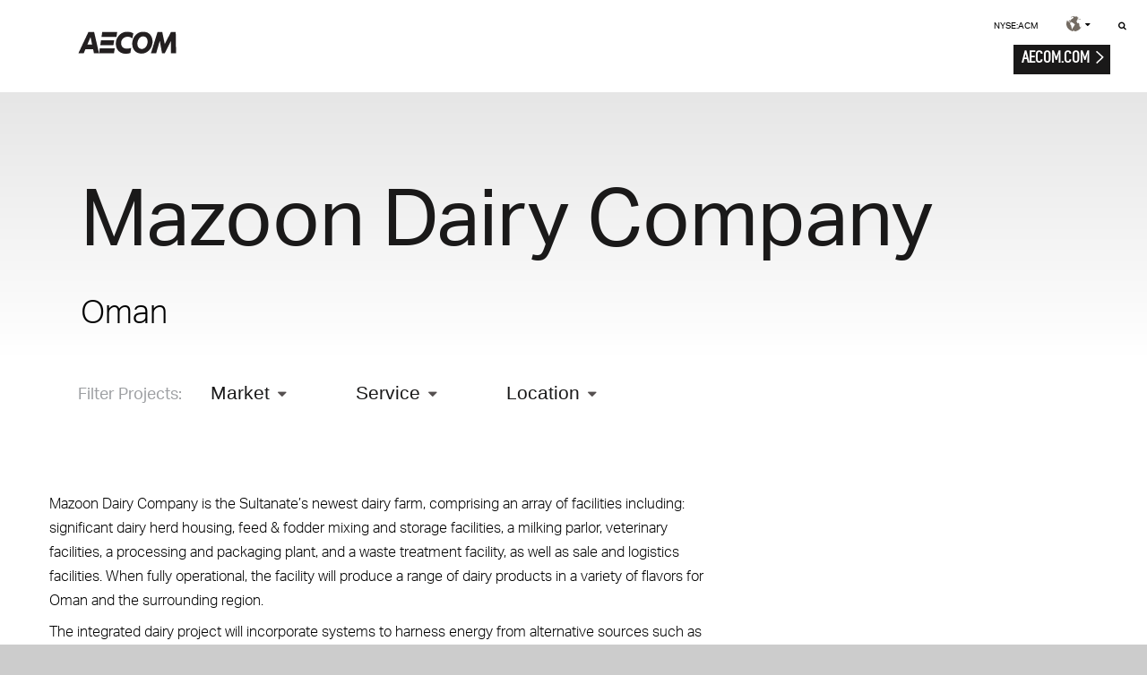

--- FILE ---
content_type: text/html; charset=UTF-8
request_url: https://aecom.com/benelux/projects/mazoon-dairy-company/
body_size: 12345
content:
<!DOCTYPE html>
<html lang="en-US">

<head >

        <!-- Google Tag Manager -->
      <script>
        (function(w, d, s, l, i) {
          w[l] = w[l] || [];
          w[l].push({
            'gtm.start': new Date().getTime(),
            event: 'gtm.js'
          });
          var f = d.getElementsByTagName(s)[0],
            j = d.createElement(s),
            dl = l != 'dataLayer' ? '&l=' + l : '';
          j.async = true;
          j.src =
            'https://www.googletagmanager.com/gtm.js?id=' + i + dl;
          f.parentNode.insertBefore(j, f);
        })(window, document, 'script', 'dataLayer', 'GTM-W8L8LC');
      </script>
      <!-- End Google Tag Manager -->
      

    <meta http-equiv="X-UA-Compatible" content="IE=edge" />
  <meta charset="UTF-8">
  <meta name="viewport" content="width=device-width,initial-scale=1">
  <link rel="profile" href="http://gmpg.org/xfn/11">
  <link rel="pingback" href="">
  <meta name="google-site-verification" content="Kzgs0vNAAY5A3Ccq1-eM6wZuNI8voo9gCevrJUh85yg" />
  <title>Mazoon Dairy Company - Benelux</title>
<meta name='robots' content='max-image-preview:large' />
	<style>img:is([sizes="auto" i], [sizes^="auto," i]) { contain-intrinsic-size: 3000px 1500px }</style>
	
<!-- This site is optimized with the Yoast SEO Premium plugin v13.2 - https://yoast.com/wordpress/plugins/seo/ -->
<meta name="robots" content="max-snippet:-1, max-image-preview:large, max-video-preview:-1"/>
<link rel="canonical" href="https://aecom.com/benelux/projects/mazoon-dairy-company/" />
<script type='application/ld+json' class='yoast-schema-graph yoast-schema-graph--main'>{"@context":"https://schema.org","@graph":[{"@type":"WebSite","@id":"https://aecom.com/benelux/#website","url":"https://aecom.com/benelux/","name":"Benelux","inLanguage":"en-US","description":"AECOM","potentialAction":{"@type":"SearchAction","target":"https://aecom.com/benelux/?s={search_term_string}","query-input":"required name=search_term_string"}},{"@type":"ImageObject","@id":"https://aecom.com/benelux/projects/mazoon-dairy-company/#primaryimage","inLanguage":"en-US","url":"https://aecom.com/benelux/wp-content/uploads/2017/06/Mazoon-Dairy-Company.png","width":1429,"height":602},{"@type":"WebPage","@id":"https://aecom.com/benelux/projects/mazoon-dairy-company/#webpage","url":"https://aecom.com/benelux/projects/mazoon-dairy-company/","name":"Mazoon Dairy Company - Benelux","isPartOf":{"@id":"https://aecom.com/benelux/#website"},"inLanguage":"en-US","primaryImageOfPage":{"@id":"https://aecom.com/benelux/projects/mazoon-dairy-company/#primaryimage"},"datePublished":"2017-06-20T05:20:33+00:00","dateModified":"2018-06-06T06:31:28+00:00"}]}</script>
<!-- / Yoast SEO Premium plugin. -->

<link rel='dns-prefetch' href='//aecom.com' />
<link rel='dns-prefetch' href='//maxcdn.bootstrapcdn.com' />
<link rel="alternate" type="application/rss+xml" title="Benelux &raquo; Feed" href="https://aecom.com/benelux/feed/" />
<link rel="alternate" type="application/rss+xml" title="Benelux &raquo; Comments Feed" href="https://aecom.com/benelux/comments/feed/" />
<script type="text/javascript">
/* <![CDATA[ */
window._wpemojiSettings = {"baseUrl":"https:\/\/s.w.org\/images\/core\/emoji\/16.0.1\/72x72\/","ext":".png","svgUrl":"https:\/\/s.w.org\/images\/core\/emoji\/16.0.1\/svg\/","svgExt":".svg","source":{"concatemoji":"https:\/\/aecom.com\/benelux\/wp-includes\/js\/wp-emoji-release.min.js?ver=6.8.3"}};
/*! This file is auto-generated */
!function(s,n){var o,i,e;function c(e){try{var t={supportTests:e,timestamp:(new Date).valueOf()};sessionStorage.setItem(o,JSON.stringify(t))}catch(e){}}function p(e,t,n){e.clearRect(0,0,e.canvas.width,e.canvas.height),e.fillText(t,0,0);var t=new Uint32Array(e.getImageData(0,0,e.canvas.width,e.canvas.height).data),a=(e.clearRect(0,0,e.canvas.width,e.canvas.height),e.fillText(n,0,0),new Uint32Array(e.getImageData(0,0,e.canvas.width,e.canvas.height).data));return t.every(function(e,t){return e===a[t]})}function u(e,t){e.clearRect(0,0,e.canvas.width,e.canvas.height),e.fillText(t,0,0);for(var n=e.getImageData(16,16,1,1),a=0;a<n.data.length;a++)if(0!==n.data[a])return!1;return!0}function f(e,t,n,a){switch(t){case"flag":return n(e,"\ud83c\udff3\ufe0f\u200d\u26a7\ufe0f","\ud83c\udff3\ufe0f\u200b\u26a7\ufe0f")?!1:!n(e,"\ud83c\udde8\ud83c\uddf6","\ud83c\udde8\u200b\ud83c\uddf6")&&!n(e,"\ud83c\udff4\udb40\udc67\udb40\udc62\udb40\udc65\udb40\udc6e\udb40\udc67\udb40\udc7f","\ud83c\udff4\u200b\udb40\udc67\u200b\udb40\udc62\u200b\udb40\udc65\u200b\udb40\udc6e\u200b\udb40\udc67\u200b\udb40\udc7f");case"emoji":return!a(e,"\ud83e\udedf")}return!1}function g(e,t,n,a){var r="undefined"!=typeof WorkerGlobalScope&&self instanceof WorkerGlobalScope?new OffscreenCanvas(300,150):s.createElement("canvas"),o=r.getContext("2d",{willReadFrequently:!0}),i=(o.textBaseline="top",o.font="600 32px Arial",{});return e.forEach(function(e){i[e]=t(o,e,n,a)}),i}function t(e){var t=s.createElement("script");t.src=e,t.defer=!0,s.head.appendChild(t)}"undefined"!=typeof Promise&&(o="wpEmojiSettingsSupports",i=["flag","emoji"],n.supports={everything:!0,everythingExceptFlag:!0},e=new Promise(function(e){s.addEventListener("DOMContentLoaded",e,{once:!0})}),new Promise(function(t){var n=function(){try{var e=JSON.parse(sessionStorage.getItem(o));if("object"==typeof e&&"number"==typeof e.timestamp&&(new Date).valueOf()<e.timestamp+604800&&"object"==typeof e.supportTests)return e.supportTests}catch(e){}return null}();if(!n){if("undefined"!=typeof Worker&&"undefined"!=typeof OffscreenCanvas&&"undefined"!=typeof URL&&URL.createObjectURL&&"undefined"!=typeof Blob)try{var e="postMessage("+g.toString()+"("+[JSON.stringify(i),f.toString(),p.toString(),u.toString()].join(",")+"));",a=new Blob([e],{type:"text/javascript"}),r=new Worker(URL.createObjectURL(a),{name:"wpTestEmojiSupports"});return void(r.onmessage=function(e){c(n=e.data),r.terminate(),t(n)})}catch(e){}c(n=g(i,f,p,u))}t(n)}).then(function(e){for(var t in e)n.supports[t]=e[t],n.supports.everything=n.supports.everything&&n.supports[t],"flag"!==t&&(n.supports.everythingExceptFlag=n.supports.everythingExceptFlag&&n.supports[t]);n.supports.everythingExceptFlag=n.supports.everythingExceptFlag&&!n.supports.flag,n.DOMReady=!1,n.readyCallback=function(){n.DOMReady=!0}}).then(function(){return e}).then(function(){var e;n.supports.everything||(n.readyCallback(),(e=n.source||{}).concatemoji?t(e.concatemoji):e.wpemoji&&e.twemoji&&(t(e.twemoji),t(e.wpemoji)))}))}((window,document),window._wpemojiSettings);
/* ]]> */
</script>
<style id='wp-emoji-styles-inline-css' type='text/css'>

	img.wp-smiley, img.emoji {
		display: inline !important;
		border: none !important;
		box-shadow: none !important;
		height: 1em !important;
		width: 1em !important;
		margin: 0 0.07em !important;
		vertical-align: -0.1em !important;
		background: none !important;
		padding: 0 !important;
	}
</style>
<style id='classic-theme-styles-inline-css' type='text/css'>
/*! This file is auto-generated */
.wp-block-button__link{color:#fff;background-color:#32373c;border-radius:9999px;box-shadow:none;text-decoration:none;padding:calc(.667em + 2px) calc(1.333em + 2px);font-size:1.125em}.wp-block-file__button{background:#32373c;color:#fff;text-decoration:none}
</style>
<style id='global-styles-inline-css' type='text/css'>
:root{--wp--preset--aspect-ratio--square: 1;--wp--preset--aspect-ratio--4-3: 4/3;--wp--preset--aspect-ratio--3-4: 3/4;--wp--preset--aspect-ratio--3-2: 3/2;--wp--preset--aspect-ratio--2-3: 2/3;--wp--preset--aspect-ratio--16-9: 16/9;--wp--preset--aspect-ratio--9-16: 9/16;--wp--preset--color--black: #000000;--wp--preset--color--cyan-bluish-gray: #abb8c3;--wp--preset--color--white: #ffffff;--wp--preset--color--pale-pink: #f78da7;--wp--preset--color--vivid-red: #cf2e2e;--wp--preset--color--luminous-vivid-orange: #ff6900;--wp--preset--color--luminous-vivid-amber: #fcb900;--wp--preset--color--light-green-cyan: #7bdcb5;--wp--preset--color--vivid-green-cyan: #00d084;--wp--preset--color--pale-cyan-blue: #8ed1fc;--wp--preset--color--vivid-cyan-blue: #0693e3;--wp--preset--color--vivid-purple: #9b51e0;--wp--preset--gradient--vivid-cyan-blue-to-vivid-purple: linear-gradient(135deg,rgba(6,147,227,1) 0%,rgb(155,81,224) 100%);--wp--preset--gradient--light-green-cyan-to-vivid-green-cyan: linear-gradient(135deg,rgb(122,220,180) 0%,rgb(0,208,130) 100%);--wp--preset--gradient--luminous-vivid-amber-to-luminous-vivid-orange: linear-gradient(135deg,rgba(252,185,0,1) 0%,rgba(255,105,0,1) 100%);--wp--preset--gradient--luminous-vivid-orange-to-vivid-red: linear-gradient(135deg,rgba(255,105,0,1) 0%,rgb(207,46,46) 100%);--wp--preset--gradient--very-light-gray-to-cyan-bluish-gray: linear-gradient(135deg,rgb(238,238,238) 0%,rgb(169,184,195) 100%);--wp--preset--gradient--cool-to-warm-spectrum: linear-gradient(135deg,rgb(74,234,220) 0%,rgb(151,120,209) 20%,rgb(207,42,186) 40%,rgb(238,44,130) 60%,rgb(251,105,98) 80%,rgb(254,248,76) 100%);--wp--preset--gradient--blush-light-purple: linear-gradient(135deg,rgb(255,206,236) 0%,rgb(152,150,240) 100%);--wp--preset--gradient--blush-bordeaux: linear-gradient(135deg,rgb(254,205,165) 0%,rgb(254,45,45) 50%,rgb(107,0,62) 100%);--wp--preset--gradient--luminous-dusk: linear-gradient(135deg,rgb(255,203,112) 0%,rgb(199,81,192) 50%,rgb(65,88,208) 100%);--wp--preset--gradient--pale-ocean: linear-gradient(135deg,rgb(255,245,203) 0%,rgb(182,227,212) 50%,rgb(51,167,181) 100%);--wp--preset--gradient--electric-grass: linear-gradient(135deg,rgb(202,248,128) 0%,rgb(113,206,126) 100%);--wp--preset--gradient--midnight: linear-gradient(135deg,rgb(2,3,129) 0%,rgb(40,116,252) 100%);--wp--preset--font-size--small: 13px;--wp--preset--font-size--medium: 20px;--wp--preset--font-size--large: 36px;--wp--preset--font-size--x-large: 42px;--wp--preset--spacing--20: 0.44rem;--wp--preset--spacing--30: 0.67rem;--wp--preset--spacing--40: 1rem;--wp--preset--spacing--50: 1.5rem;--wp--preset--spacing--60: 2.25rem;--wp--preset--spacing--70: 3.38rem;--wp--preset--spacing--80: 5.06rem;--wp--preset--shadow--natural: 6px 6px 9px rgba(0, 0, 0, 0.2);--wp--preset--shadow--deep: 12px 12px 50px rgba(0, 0, 0, 0.4);--wp--preset--shadow--sharp: 6px 6px 0px rgba(0, 0, 0, 0.2);--wp--preset--shadow--outlined: 6px 6px 0px -3px rgba(255, 255, 255, 1), 6px 6px rgba(0, 0, 0, 1);--wp--preset--shadow--crisp: 6px 6px 0px rgba(0, 0, 0, 1);}:where(.is-layout-flex){gap: 0.5em;}:where(.is-layout-grid){gap: 0.5em;}body .is-layout-flex{display: flex;}.is-layout-flex{flex-wrap: wrap;align-items: center;}.is-layout-flex > :is(*, div){margin: 0;}body .is-layout-grid{display: grid;}.is-layout-grid > :is(*, div){margin: 0;}:where(.wp-block-columns.is-layout-flex){gap: 2em;}:where(.wp-block-columns.is-layout-grid){gap: 2em;}:where(.wp-block-post-template.is-layout-flex){gap: 1.25em;}:where(.wp-block-post-template.is-layout-grid){gap: 1.25em;}.has-black-color{color: var(--wp--preset--color--black) !important;}.has-cyan-bluish-gray-color{color: var(--wp--preset--color--cyan-bluish-gray) !important;}.has-white-color{color: var(--wp--preset--color--white) !important;}.has-pale-pink-color{color: var(--wp--preset--color--pale-pink) !important;}.has-vivid-red-color{color: var(--wp--preset--color--vivid-red) !important;}.has-luminous-vivid-orange-color{color: var(--wp--preset--color--luminous-vivid-orange) !important;}.has-luminous-vivid-amber-color{color: var(--wp--preset--color--luminous-vivid-amber) !important;}.has-light-green-cyan-color{color: var(--wp--preset--color--light-green-cyan) !important;}.has-vivid-green-cyan-color{color: var(--wp--preset--color--vivid-green-cyan) !important;}.has-pale-cyan-blue-color{color: var(--wp--preset--color--pale-cyan-blue) !important;}.has-vivid-cyan-blue-color{color: var(--wp--preset--color--vivid-cyan-blue) !important;}.has-vivid-purple-color{color: var(--wp--preset--color--vivid-purple) !important;}.has-black-background-color{background-color: var(--wp--preset--color--black) !important;}.has-cyan-bluish-gray-background-color{background-color: var(--wp--preset--color--cyan-bluish-gray) !important;}.has-white-background-color{background-color: var(--wp--preset--color--white) !important;}.has-pale-pink-background-color{background-color: var(--wp--preset--color--pale-pink) !important;}.has-vivid-red-background-color{background-color: var(--wp--preset--color--vivid-red) !important;}.has-luminous-vivid-orange-background-color{background-color: var(--wp--preset--color--luminous-vivid-orange) !important;}.has-luminous-vivid-amber-background-color{background-color: var(--wp--preset--color--luminous-vivid-amber) !important;}.has-light-green-cyan-background-color{background-color: var(--wp--preset--color--light-green-cyan) !important;}.has-vivid-green-cyan-background-color{background-color: var(--wp--preset--color--vivid-green-cyan) !important;}.has-pale-cyan-blue-background-color{background-color: var(--wp--preset--color--pale-cyan-blue) !important;}.has-vivid-cyan-blue-background-color{background-color: var(--wp--preset--color--vivid-cyan-blue) !important;}.has-vivid-purple-background-color{background-color: var(--wp--preset--color--vivid-purple) !important;}.has-black-border-color{border-color: var(--wp--preset--color--black) !important;}.has-cyan-bluish-gray-border-color{border-color: var(--wp--preset--color--cyan-bluish-gray) !important;}.has-white-border-color{border-color: var(--wp--preset--color--white) !important;}.has-pale-pink-border-color{border-color: var(--wp--preset--color--pale-pink) !important;}.has-vivid-red-border-color{border-color: var(--wp--preset--color--vivid-red) !important;}.has-luminous-vivid-orange-border-color{border-color: var(--wp--preset--color--luminous-vivid-orange) !important;}.has-luminous-vivid-amber-border-color{border-color: var(--wp--preset--color--luminous-vivid-amber) !important;}.has-light-green-cyan-border-color{border-color: var(--wp--preset--color--light-green-cyan) !important;}.has-vivid-green-cyan-border-color{border-color: var(--wp--preset--color--vivid-green-cyan) !important;}.has-pale-cyan-blue-border-color{border-color: var(--wp--preset--color--pale-cyan-blue) !important;}.has-vivid-cyan-blue-border-color{border-color: var(--wp--preset--color--vivid-cyan-blue) !important;}.has-vivid-purple-border-color{border-color: var(--wp--preset--color--vivid-purple) !important;}.has-vivid-cyan-blue-to-vivid-purple-gradient-background{background: var(--wp--preset--gradient--vivid-cyan-blue-to-vivid-purple) !important;}.has-light-green-cyan-to-vivid-green-cyan-gradient-background{background: var(--wp--preset--gradient--light-green-cyan-to-vivid-green-cyan) !important;}.has-luminous-vivid-amber-to-luminous-vivid-orange-gradient-background{background: var(--wp--preset--gradient--luminous-vivid-amber-to-luminous-vivid-orange) !important;}.has-luminous-vivid-orange-to-vivid-red-gradient-background{background: var(--wp--preset--gradient--luminous-vivid-orange-to-vivid-red) !important;}.has-very-light-gray-to-cyan-bluish-gray-gradient-background{background: var(--wp--preset--gradient--very-light-gray-to-cyan-bluish-gray) !important;}.has-cool-to-warm-spectrum-gradient-background{background: var(--wp--preset--gradient--cool-to-warm-spectrum) !important;}.has-blush-light-purple-gradient-background{background: var(--wp--preset--gradient--blush-light-purple) !important;}.has-blush-bordeaux-gradient-background{background: var(--wp--preset--gradient--blush-bordeaux) !important;}.has-luminous-dusk-gradient-background{background: var(--wp--preset--gradient--luminous-dusk) !important;}.has-pale-ocean-gradient-background{background: var(--wp--preset--gradient--pale-ocean) !important;}.has-electric-grass-gradient-background{background: var(--wp--preset--gradient--electric-grass) !important;}.has-midnight-gradient-background{background: var(--wp--preset--gradient--midnight) !important;}.has-small-font-size{font-size: var(--wp--preset--font-size--small) !important;}.has-medium-font-size{font-size: var(--wp--preset--font-size--medium) !important;}.has-large-font-size{font-size: var(--wp--preset--font-size--large) !important;}.has-x-large-font-size{font-size: var(--wp--preset--font-size--x-large) !important;}
:where(.wp-block-post-template.is-layout-flex){gap: 1.25em;}:where(.wp-block-post-template.is-layout-grid){gap: 1.25em;}
:where(.wp-block-columns.is-layout-flex){gap: 2em;}:where(.wp-block-columns.is-layout-grid){gap: 2em;}
:root :where(.wp-block-pullquote){font-size: 1.5em;line-height: 1.6;}
</style>
<link rel='stylesheet' id='ae-panels-css' href='https://aecom.com/benelux/wp-content/plugins/ae-panels/css/ae-panels.css?ver=0.1-alpha---aev-1549074741--' type='text/css' media='all' />
<link rel='stylesheet' id='aecom-shortcodes-main-style-css' href='https://aecom.com/benelux/wp-content/plugins/aecom-shortcodes/css/aecom-shortcodes.css?ver=6.8.3' type='text/css' media='all' />
<link rel='stylesheet' id='essential-grid-plugin-settings-css' href='https://aecom.com/benelux/wp-content/plugins/essential-grid/public/assets/css/settings.css?ver=3.0.11' type='text/css' media='all' />
<link rel='stylesheet' id='tp-fontello-css' href='https://aecom.com/benelux/wp-content/plugins/essential-grid/public/assets/font/fontello/css/fontello.css?ver=3.0.11' type='text/css' media='all' />
<link rel='stylesheet' id='hnc-main-style-css' href='https://aecom.com/benelux/wp-content/plugins/hero-nav-carousel/css/styles.min.css?ver=6.8.3' type='text/css' media='all' />
<link rel='stylesheet' id='aecom-elements-css' href='https://aecom.com/benelux/wp-content/plugins/aecom-elements/css/style.css?ver=6.8.3' type='text/css' media='all' />
<link rel='stylesheet' id='aecom-fa-global-css' href='https://maxcdn.bootstrapcdn.com/font-awesome/4.6.3/css/font-awesome.min.css?ver=6.8.3' type='text/css' media='all' />
<link rel='stylesheet' id='megamenu-css' href='https://aecom.com/benelux/wp-content/uploads/maxmegamenu/style.css?ver=6d3af6' type='text/css' media='all' />
<link rel='stylesheet' id='dashicons-css' href='https://aecom.com/benelux/wp-includes/css/dashicons.min.css?ver=6.8.3' type='text/css' media='all' />
<link rel='stylesheet' id='aecom-style-css' href='https://aecom.com/benelux/wp-content/themes/aecom/style.css?ver=6.8.3' type='text/css' media='all' />
<link rel='stylesheet' id='child-style-css' href='https://aecom.com/benelux/wp-content/themes/aecom-2019/style.css?ver=1.0.0' type='text/css' media='all' />
<link rel='stylesheet' id='aecom-fullwidth-style-css' href='https://aecom.com/benelux/wp-content/themes/aecom-2019/css/style.css?ver=1.0.0' type='text/css' media='all' />
<link rel='stylesheet' id='aecom-custom-style-css' href='https://aecom.com/benelux/wp-content/themes/aecom-2019/custom-style.css?ver=--aev-1549074741--' type='text/css' media='all' />
<link rel='stylesheet' id='aecom-fa-css' href='https://maxcdn.bootstrapcdn.com/font-awesome/4.6.3/css/font-awesome.min.css?ver=6.8.3' type='text/css' media='all' />
<link rel='stylesheet' id='aecom-components-css' href='https://aecom.com/benelux/wp-content/themes/aecom/components/css/style.css?ver=6.8.3' type='text/css' media='all' />
<link rel='stylesheet' id='main_css-css' href='https://aecom.com/benelux/wp-content/themes/aecom/assets/styles/main.css?ver=1.0' type='text/css' media='' />
<link rel='stylesheet' id='wp-add-custom-css-css' href='https://aecom.com/benelux?display_custom_css=css&#038;ver=6.8.3' type='text/css' media='all' />
<script type="text/javascript" src="https://aecom.com/benelux/wp-includes/js/jquery/jquery.min.js?ver=3.7.1" id="jquery-core-js"></script>
<script type="text/javascript" src="https://aecom.com/benelux/wp-includes/js/jquery/jquery-migrate.min.js?ver=3.4.1" id="jquery-migrate-js"></script>
<script type="text/javascript" src="https://aecom.com/benelux/wp-content/plugins/ae-panels/js/cycly.js?ver=0.1-alpha---aev-1549074741--" id="cycly-js"></script>
<script type="text/javascript" src="https://aecom.com/benelux/wp-content/plugins/ae-panels/js/hammer.min.js?ver=0.1-alpha---aev-1549074741--" id="hammer-js"></script>
<script type="text/javascript" src="https://aecom.com/benelux/wp-content/plugins/ae-panels/js/jquery.hammer.js?ver=0.1-alpha---aev-1549074741--" id="jquery-hammer-js"></script>
<script type="text/javascript" id="ae-panels-js-extra">
/* <![CDATA[ */
var ae_panels_strings = {"previous":"Previous","next":"Next"};
/* ]]> */
</script>
<script type="text/javascript" src="https://aecom.com/benelux/wp-content/plugins/ae-panels/js/ae-panels.js?ver=0.1-alpha---aev-1549074741--" id="ae-panels-js"></script>
<script type="text/javascript" src="https://aecom.com/benelux/wp-content/plugins/aecom-widgets/js/aecom-widgets-front.js?ver=6.8.3" id="aecom-widgets-front-js"></script>
<script type="text/javascript" src="https://aecom.com/benelux/wp-content/plugins/aecom-elements//js/header-search-icon.js?ver=6.8.3" id="aecom-header-search-icon-js"></script>
<link rel="https://api.w.org/" href="https://aecom.com/benelux/wp-json/" /><link rel="alternate" title="JSON" type="application/json" href="https://aecom.com/benelux/wp-json/wp/v2/project/19896" /><meta name="generator" content="WordPress 6.8.3" />
<link rel='shortlink' href='https://aecom.com/benelux/?p=19896' />
<link rel="alternate" title="oEmbed (JSON)" type="application/json+oembed" href="https://aecom.com/benelux/wp-json/oembed/1.0/embed?url=https%3A%2F%2Faecom.com%2Fbenelux%2Fprojects%2Fmazoon-dairy-company%2F" />
<link rel="alternate" title="oEmbed (XML)" type="text/xml+oembed" href="https://aecom.com/benelux/wp-json/oembed/1.0/embed?url=https%3A%2F%2Faecom.com%2Fbenelux%2Fprojects%2Fmazoon-dairy-company%2F&#038;format=xml" />
    <style>
    .aecom-header .header-container {
            background-color: #ffffff;
            color: #000000;
    }
    .aecom-header .header-container .menu-container > ul > li > a,
    .aecom-header .header-container .menu-container > ul > li.languages a,
    .aecom-header .header-container .menu-container > ul > li.search-option-container a {
      color: #000000;
    }
    .aecom-header .aecom-top-header .header-container .bottom-row .menu-toggle .menu-toggle-icon {
      background-color: #000000;
    }
    </style>
      <!-- <script>
	  (function(d) {
		  var config = {
			  kitId: 'rxs8mqx',
			  scriptTimeout: 3000,
			  async: true
		  },
		  h=d.documentElement,t=setTimeout(function(){h.className=h.className.replace(/\bwf-loading\b/g,"")+" wf-inactive";},config.scriptTimeout),tk=d.createElement("script"),f=false,s=d.getElementsByTagName("script")[0],a;h.className+=" wf-loading";tk.src='//use.typekit.net/'+config.kitId+'.js';tk.async=true;tk.onload=tk.onreadystatechange=function(){a=this.readyState;if(f||a&&a!="complete"&&a!="loaded")return;f=true;clearTimeout(t);try{Typekit.load(config)}catch(e){}};s.parentNode.insertBefore(tk,s)
	  })(document);
  </script> -->
  <link rel="icon" href="https://aecom.com/benelux/wp-content/uploads/2015/10/favicon.png" sizes="32x32" />
<link rel="icon" href="https://aecom.com/benelux/wp-content/uploads/2015/10/favicon.png" sizes="192x192" />
<link rel="apple-touch-icon" href="https://aecom.com/benelux/wp-content/uploads/2015/10/favicon.png" />
<meta name="msapplication-TileImage" content="https://aecom.com/benelux/wp-content/uploads/2015/10/favicon.png" />
<style type="text/css">/** Mega Menu CSS: fs **/</style>
  
</head>

<body class="wp-singular project-template-default single single-project postid-19896 wp-theme-aecom wp-child-theme-aecom-2019 ae-dropdowns-basic has-post-navigation one-page-site">

      <!-- Google Tag Manager (noscript) -->
      <noscript><iframe src="https://www.googletagmanager.com/ns.html?id=GTM-W8L8LC"
      height="0" width="0" style="display:none;visibility:hidden"></iframe></noscript>
      <!-- End Google Tag Manager (noscript) -->
        <div id="page" class="hfeed site">
    <div class="aecom-header">
  <div class="aecom-top-header" style="height:auto;">
            <div class="header-image-container" style="background-image: url(https://aecom.com/benelux/wp-content/uploads/2017/06/Mazoon-Dairy-Company.png);">
        </div>
            <div class="header-container">
      <div class="top-row">
        <div class="menu-container">
                    <ul class="top-menu">
            <li cĺass="stock-quote">
              <a href="http://investors.aecom.com/">NYSE:ACM</a>
            </li>            <li class="countries has-dropdown">
                <a href="#" class="ae-dropdown-toggle"><img class="country-globe" src="https://aecom.com/benelux/wp-content/themes/aecom/images/icon-globe-blue.svg" style="display:none"><img class="country-globe" src="https://aecom.com/benelux/wp-content/themes/aecom/images/icon-globe-gray.svg"></a>
              </li>
            <li class="search-option-container">
              <div class="nav-search-box">
                <form method="get" action="/">
                  <input type="text" name="s" value="" placeholder="Search for Keyword">
                  <a href="javascript:ae_hiddenGlobalSearch();"><span class="fa fa-search"></span></a>
                </form>
              </div>
            </li>
          </ul>
                  </div>
      </div>
      <div class="bottom-row">
        <div class="logo-container">
          <a href="/" rel="home" title="AECOM">
            <img src="https://aecom.com/benelux/wp-content/plugins/aecom-elements//images/aecom-logo-dark.svg" alt="AECOM">
          </a>
        </div>
        <nav class="secondary-navigation">
	      <div class="menu-container">
	                  <ul class="top-menu">
            <li cĺass="stock-quote">
              <a href="http://investors.aecom.com/">NYSE:ACM</a>
            </li>            <li class="countries has-dropdown">
                <a href="#" class="ae-dropdown-toggle"><img class="country-globe" src="https://aecom.com/benelux/wp-content/themes/aecom/images/icon-globe-blue.svg" style="display:none"><img class="country-globe" src="https://aecom.com/benelux/wp-content/themes/aecom/images/icon-globe-gray.svg"></a>
              </li>
            <li class="search-option-container">
              <div class="nav-search-box">
                <form method="get" action="/">
                  <input type="text" name="s" value="" placeholder="Search for Keyword">
                  <a href="javascript:ae_hiddenGlobalSearch();"><span class="fa fa-search"></span></a>
                </form>
              </div>
            </li>
          </ul>
          	      </div>
	    </nav>
        <div class="aecom-menu-toggle">
          <span onclick="ae_showHideNavMenu(); return false;">
            <i class="fa fa-bars"></i>
		  </span>
	    </div>
	    <nav class="main-navigation">
		  <div class="menu-container">
			<div class="menu-ops-nav-container"><ul id="menu-ops-nav" class="menu"><li id="menu-item-23654" class="btn-black menu-item menu-item-type-custom menu-item-object-custom menu-item-23654"><a href="https://aecom.com">AECOM.COM</a></li>
</ul></div>		  </div>
	    </nav>
      </div>
            <div class="global-navigation">
      	  <!-- <a href="#" class="ae-dropdown-toggle"></a> -->
  <div class="ae-dropdown country-list">
    <div class="ae-dropdown-content">
      <img id="ddclose" class="ddclose" src="https://aecom.com/benelux/wp-content/themes/aecom/images/icon-x.svg" onclick="closeDD()" ontouchstart="closeDD()">
      <div class="center-cols">
        <h2>Learn more about our global capabilities:</h2>
        <ul class="col country-cols">
                      <li><a href="http://aecom.com/" ontouchstart="Redirect('http://aecom.com/')"><span class="country-name">AECOM.com</span></a></li>
                        <li><a href="http://aecom.com/ar/" ontouchstart="Redirect('http://aecom.com/ar/')"><span class="country-name">Argentina</span></a></li>
                        <li><a href="http://aecom.com/au/" ontouchstart="Redirect('http://aecom.com/au/')"><span class="country-name">Australia</span></a></li>
                        <li><a href="http://aecom.com/bh/" ontouchstart="Redirect('http://aecom.com/bh/')"><span class="country-name">Bahrain</span></a></li>
                        <li><a href="http://aecom.com/benelux/" ontouchstart="Redirect('http://aecom.com/benelux/')"><span class="country-name">Belgium</span></a></li>
                        <li><a href="http://aecom.com/br/" ontouchstart="Redirect('http://aecom.com/br/')"><span class="country-name">Brazil</span></a></li>
                        <li><a href="http://aecom.com/ca/" ontouchstart="Redirect('http://aecom.com/ca/')"><span class="country-name">Canada</span></a></li>
                        <li><a href="http://aecom.com/pr/" ontouchstart="Redirect('http://aecom.com/pr/')"><span class="country-name">Caribbean/Puerto Rico</span></a></li>
                        <li><a href="http://aecom.com/cn/" ontouchstart="Redirect('http://aecom.com/cn/')"><span class="country-name">China</span></a></li>
                        <li><a href="http://aecom.com/co/" ontouchstart="Redirect('http://aecom.com/co/')"><span class="country-name">Colombia</span></a></li>
                        <li><a href="http://aecom.com/cz/" ontouchstart="Redirect('http://aecom.com/cz/')"><span class="country-name">Czech Republic</span></a></li>
                        <li><a href="http://aecom.com/fr/" ontouchstart="Redirect('http://aecom.com/fr/')"><span class="country-name">France</span></a></li>
                        <li><a href="http://aecom.com/gr/" ontouchstart="Redirect('http://aecom.com/gr/')"><span class="country-name">Greece</span></a></li>
                        <li><a href="http://aecom.com/ie/" ontouchstart="Redirect('http://aecom.com/ie/')"><span class="country-name">Ireland</span></a></li>
                        <li><a href="http://aecom.com/it/" ontouchstart="Redirect('http://aecom.com/it/')"><span class="country-name">Italy</span></a></li>
                        <li><a href="http://aecom.com/jp/" ontouchstart="Redirect('http://aecom.com/jp/')"><span class="country-name">Japan</span></a></li>
                        <li><a href="http://aecom.com/kz/" ontouchstart="Redirect('http://aecom.com/kz/')"><span class="country-name">Kazakhstan</span></a></li>
                        <li><a href="http://aecom.com/sa/" ontouchstart="Redirect('http://aecom.com/sa/')"><span class="country-name">Kingdom of Saudi Arabia</span></a></li>
                        <li><a href="http://aecom.com/kw/" ontouchstart="Redirect('http://aecom.com/kw/')"><span class="country-name">Kuwait</span></a></li>
                        <li><a href="http://aecom.com/benelux/" ontouchstart="Redirect('http://aecom.com/benelux/')"><span class="country-name">Luxembourg</span></a></li>
                        <li><a href="http://aecom.com/mx/" ontouchstart="Redirect('http://aecom.com/mx/')"><span class="country-name">Mexico</span></a></li>
                        <li><a href="http://aecom.com/benelux/" ontouchstart="Redirect('http://aecom.com/benelux/')"><span class="country-name">Netherlands</span></a></li>
                        <li><a href="http://aecom.com/nz/" ontouchstart="Redirect('http://aecom.com/nz/')"><span class="country-name">New Zealand</span></a></li>
                        <li><a href="http://aecom.com/om/" ontouchstart="Redirect('http://aecom.com/om/')"><span class="country-name">Oman</span></a></li>
                        <li><a href="http://aecom.com/pa/" ontouchstart="Redirect('http://aecom.com/pa/')"><span class="country-name">Panama</span></a></li>
                        <li><a href="http://aecom.com/pl/" ontouchstart="Redirect('http://aecom.com/pl/')"><span class="country-name">Poland</span></a></li>
                        <li><a href="http://aecom.com/qa/" ontouchstart="Redirect('http://aecom.com/qa/')"><span class="country-name">Qatar</span></a></li>
                        <li><a href="http://aecom.com/sk/" ontouchstart="Redirect('http://aecom.com/sk/')"><span class="country-name">Slovakia</span></a></li>
                        <li><a href="http://aecom.com/za/" ontouchstart="Redirect('http://aecom.com/za/')"><span class="country-name">South Africa / Africa</span></a></li>
                        <li><a href="http://aecom.com/tw/" ontouchstart="Redirect('http://aecom.com/tw/')"><span class="country-name">Taiwan</span></a></li>
                        <li><a href="http://aecom.com/tr/" ontouchstart="Redirect('http://aecom.com/tr/')"><span class="country-name">Turkey</span></a></li>
                        <li><a href="http://aecom.com/ae/" ontouchstart="Redirect('http://aecom.com/ae/')"><span class="country-name">United Arab Emirates</span></a></li>
                        <li><a href="http://aecom.com/uk/" ontouchstart="Redirect('http://aecom.com/uk/')"><span class="country-name">United Kingdom</span></a></li>
                        <li><a href="http://aecom.com/us/" ontouchstart="Redirect('http://aecom.com/us/')"><span class="country-name">United States</span></a></li>
                    </ul>
      </div>
    </div>
  </div>
        </div>
          </div>
  </div>
</div>
  <header class="section-header has-breadcrumb has-meta">
          <h1 class="msp-title" id="entry-title">Mazoon Dairy Company</h1>          <div class="entry-meta">
        <span class="aecom-project-location">Oman</span>      </div><!-- .entry-meta -->
      </header>
  
<div class="filter-bar">

  <div class="filters">

    <h2 class="label">Filter Projects:</h2>

    
    <div class="filter select-market has-dropdown">
      <h3><a href="#" class="ae-dropdown-toggle">Market</a></h3>
      <div class="ae-dropdown"><div class="ae-dropdown-content markets">
        <!-- <h3 class="ae-dropdown-title"></h3> -->
        <div class="col msp-dd market">            <div>
            <h4><a href="https://aecom.com/benelux/projects/?qm%5B%5D=23258">Office</a></h4>
            <ul>
                          </ul>
            </div>
                      <div>
            <h4><a href="https://aecom.com/benelux/projects/?qm%5B%5D=16958">Residential</a></h4>
            <ul>
                          </ul>
            </div>
                      <div>
            <h4><a href="https://aecom.com/benelux/projects/?qm%5B%5D=23262">Retail</a></h4>
            <ul>
                          </ul>
            </div>
                      <div>
            <h4><a href="https://aecom.com/benelux/projects/?qm%5B%5D=17154">Mixed Use</a></h4>
            <ul>
                          </ul>
            </div>
                      <div>
            <h4><a href="https://aecom.com/benelux/projects/?qm%5B%5D=23268">Schools</a></h4>
            <ul>
                          </ul>
            </div>
                      <div>
            <h4><a href="https://aecom.com/benelux/projects/?qm%5B%5D=23265">Colleges &amp; Universities</a></h4>
            <ul>
                          </ul>
            </div>
          </div><div class="col">            <div>
            <h4><a href="https://aecom.com/benelux/projects/?qm%5B%5D=23484">Life Sciences</a></h4>
            <ul>
                          </ul>
            </div>
                      <div>
            <h4><a href="https://aecom.com/benelux/projects/?qm%5B%5D=23481">Senior Living</a></h4>
            <ul>
                          </ul>
            </div>
                      <div>
            <h4><a href="https://aecom.com/benelux/projects/?qm%5B%5D=23477">Agriculture, Food &amp; Beverage</a></h4>
            <ul>
                          </ul>
            </div>
                      <div>
            <h4><a href="https://aecom.com/benelux/projects/?qm%5B%5D=23487">Automotive &amp; Heavy Equipment &amp; Machinery</a></h4>
            <ul>
                          </ul>
            </div>
                      <div>
            <h4><a href="https://aecom.com/benelux/projects/?qm%5B%5D=23491">Manufacturing</a></h4>
            <ul>
                          </ul>
            </div>
                      <div>
            <h4><a href="https://aecom.com/benelux/projects/?qm%5B%5D=16944">Pharmaceutical/Specialty Chemicals</a></h4>
            <ul>
                          </ul>
            </div>
          </div><div class="col">            <div>
            <h4><a href="https://aecom.com/benelux/projects/?qm%5B%5D=23494">Pulp &amp; Paper</a></h4>
            <ul>
                          </ul>
            </div>
                      <div>
            <h4><a href="https://aecom.com/benelux/projects/?qm%5B%5D=19532">Hotels and Resorts</a></h4>
            <ul>
                          </ul>
            </div>
                      <div>
            <h4><a href="https://aecom.com/benelux/projects/?qm%5B%5D=19529">Arts and Culture</a></h4>
            <ul>
                          </ul>
            </div>
                      <div>
            <h4><a href="https://aecom.com/benelux/projects/?qm%5B%5D=23271">Alternative &amp; Renewable Energies</a></h4>
            <ul>
                          </ul>
            </div>
                      <div>
            <h4><a href="https://aecom.com/benelux/projects/?qm%5B%5D=23274">Emissions &amp; Combustion Products Control</a></h4>
            <ul>
                          </ul>
            </div>
                      <div>
            <h4><a href="https://aecom.com/benelux/projects/?qm%5B%5D=23292">Transmission &amp; Distribution</a></h4>
            <ul>
                          </ul>
            </div>
          </div><div class="col">            <div>
            <h4><a href="https://aecom.com/benelux/projects/?qm%5B%5D=23516">Collegiate</a></h4>
            <ul>
                          </ul>
            </div>
                      <div>
            <h4><a href="https://aecom.com/benelux/projects/?qm%5B%5D=23519">Convention Centers</a></h4>
            <ul>
                          </ul>
            </div>
                      <div>
            <h4><a href="https://aecom.com/benelux/projects/?qm%5B%5D=16977">Highways &amp; Roads</a></h4>
            <ul>
                          </ul>
            </div>
                      <div>
            <h4><a href="https://aecom.com/benelux/projects/?qm%5B%5D=24023">Freight Rail</a></h4>
            <ul>
                          </ul>
            </div>
                      <div>
            <h4><a href="https://aecom.com/benelux/projects/?qm%5B%5D=22678">Ports &amp; Marine</a></h4>
            <ul>
                          </ul>
            </div>
                      <div>
            <h4><a href="https://aecom.com/benelux/projects/?qm%5B%5D=23525">Stadiums &amp; Arenas</a></h4>
            <ul>
                          </ul>
            </div>
          </div><div class="col">            <div>
            <h4><a href="https://aecom.com/benelux/projects/?qm%5B%5D=16999">Connected and Autonomous Vehicles</a></h4>
            <ul>
                          </ul>
            </div>
                  </div><!-- .col -->
      </div></div>
    </div>

    
    <div class="filter select-service has-dropdown">
      <h3><a href="#" class="ae-dropdown-toggle">Service</a></h3>
      <div class="ae-dropdown"><div class="ae-dropdown-content solutions-services">
                <div class="services section-col">
        <div class="col col1 msp-dd service">
                      <!-- <h3 class="ae-dropdown-title"></h3> -->
                                  <div>
                  <h4><a href="https://aecom.com/benelux/projects/?qs%5B%5D=23717" class="">
                    EHS Management Consulting and Compliance                  </a></h4>
                                    </div>
                                  <div>
                  <h4><a href="https://aecom.com/benelux/projects/?qs%5B%5D=23630" class="">
                    Climate Adaptation                  </a></h4>
                                    </div>
                                  <div>
                  <h4><a href="https://aecom.com/benelux/projects/?qs%5B%5D=17297" class="">
                    Critical Infrastructure Protection                  </a></h4>
                                    </div>
                                  <div>
                  <h4><a href="https://aecom.com/benelux/projects/?qs%5B%5D=23931" class="">
                    Geospatial Services                  </a></h4>
                                    </div>
                                  <div>
                  <h4><a href="https://aecom.com/benelux/projects/?qs%5B%5D=17243" class="">
                    i3 by AECOM                  </a></h4>
                                    </div>
                                          <!-- <h3 class="ae-dropdown-title"></h3> -->
                                  <div>
                  <h4><a href="https://aecom.com/benelux/projects/?qs%5B%5D=18153" class="">
                    Alternative Delivery Models                  </a></h4>
                                    </div>
                                      </div>
        </div>
      </div></div>
    </div>

    
    <div class="filter select-location has-dropdown">
      <h3><a href="#" class="ae-dropdown-toggle">Location</a></h3>
      <div class="ae-dropdown"><div class="ae-dropdown-content locations">
        <!-- <h3 class="ae-dropdown-title"></h3> -->
        <ul class="col col1  msp-dd location">
                      <li><a href="https://aecom.com/benelux/projects/?ql%5B%5D=5449" class="enabled">
              Africa            </a></li>
                      <li><a href="https://aecom.com/benelux/projects/?ql%5B%5D=16817" class="enabled">
              Algeria            </a></li>
                      <li><a href="https://aecom.com/benelux/projects/?ql%5B%5D=232" class="enabled">
              Antarctica            </a></li>
                      <li><a href="https://aecom.com/benelux/projects/?ql%5B%5D=198" class="enabled">
              Australia            </a></li>
                      <li><a href="https://aecom.com/benelux/projects/?ql%5B%5D=234" class="enabled">
              Azerbaijan            </a></li>
                      <li><a href="https://aecom.com/benelux/projects/?ql%5B%5D=14152" class="enabled">
              Bahrain            </a></li>
                      <li><a href="https://aecom.com/benelux/projects/?ql%5B%5D=235" class="enabled">
              Belgium            </a></li>
                      <li><a href="https://aecom.com/benelux/projects/?ql%5B%5D=236" class="enabled">
              Bolivia            </a></li>
                      <li><a href="https://aecom.com/benelux/projects/?ql%5B%5D=3207" class="enabled">
              Bosnia and Herzegovina            </a></li>
                      <li><a href="https://aecom.com/benelux/projects/?ql%5B%5D=237" class="enabled">
              Brazil            </a></li>
                      <li><a href="https://aecom.com/benelux/projects/?ql%5B%5D=3114" class="enabled">
              British West Indies            </a></li>
                      <li><a href="https://aecom.com/benelux/projects/?ql%5B%5D=205" class="enabled">
              Canada            </a></li>
                      <li><a href="https://aecom.com/benelux/projects/?ql%5B%5D=9122" class="enabled">
              Caribbean-Puerto Rico            </a></li>
                      <li><a href="https://aecom.com/benelux/projects/?ql%5B%5D=240" class="enabled">
              Croatia            </a></li>
                      <li><a href="https://aecom.com/benelux/projects/?ql%5B%5D=17122" class="enabled">
              Czech Republic            </a></li>
                      <li><a href="https://aecom.com/benelux/projects/?ql%5B%5D=209" class="enabled">
              Egypt            </a></li>
                      <li><a href="https://aecom.com/benelux/projects/?ql%5B%5D=242" class="enabled">
              Finland            </a></li>
                      <li><a href="https://aecom.com/benelux/projects/?ql%5B%5D=243" class="enabled">
              France            </a></li>
                      <li><a href="https://aecom.com/benelux/projects/?ql%5B%5D=244" class="enabled">
              Germany            </a></li>
                      <li><a href="https://aecom.com/benelux/projects/?ql%5B%5D=245" class="enabled">
              Greece            </a></li>
                      <li><a href="https://aecom.com/benelux/projects/?ql%5B%5D=3103" class="enabled">
              Greenland            </a></li>
                      <li><a href="https://aecom.com/benelux/projects/?ql%5B%5D=16816" class="enabled">
              Haiti            </a></li>
                      <li><a href="https://aecom.com/benelux/projects/?ql%5B%5D=9105" class="enabled">
              Hong Kong            </a></li>
                      <li><a href="https://aecom.com/benelux/projects/?ql%5B%5D=206" class="enabled">
              India            </a></li>
                      <li><a href="https://aecom.com/benelux/projects/?ql%5B%5D=248" class="enabled">
              Indonesia            </a></li>
                      <li><a href="https://aecom.com/benelux/projects/?ql%5B%5D=250" class="enabled">
              Ireland            </a></li>
                      <li><a href="https://aecom.com/benelux/projects/?ql%5B%5D=253" class="enabled">
              Italy            </a></li>
                      <li><a href="https://aecom.com/benelux/projects/?ql%5B%5D=251" class="enabled">
              Japan            </a></li>
                      <li><a href="https://aecom.com/benelux/projects/?ql%5B%5D=2271" class="enabled">
              Kenya            </a></li>
                      <li><a href="https://aecom.com/benelux/projects/?ql%5B%5D=3128" class="enabled">
              Kingdom of Saudi Arabia            </a></li>
                      <li><a href="https://aecom.com/benelux/projects/?ql%5B%5D=254" class="enabled">
              Kuwait            </a></li>
                      <li><a href="https://aecom.com/benelux/projects/?ql%5B%5D=2880" class="enabled">
              Liberia            </a></li>
                      <li><a href="https://aecom.com/benelux/projects/?ql%5B%5D=256" class="enabled">
              Lithuania            </a></li>
                      <li><a href="https://aecom.com/benelux/projects/?ql%5B%5D=258" class="enabled">
              Malaysia            </a></li>
                      <li><a href="https://aecom.com/benelux/projects/?ql%5B%5D=259" class="enabled">
              Maldives            </a></li>
                      <li><a href="https://aecom.com/benelux/projects/?ql%5B%5D=4989" class="enabled">
              Mali            </a></li>
                      <li><a href="https://aecom.com/benelux/projects/?ql%5B%5D=260" class="enabled">
              Malta            </a></li>
                      <li><a href="https://aecom.com/benelux/projects/?ql%5B%5D=261" class="enabled">
              Mauritania            </a></li>
                      <li><a href="https://aecom.com/benelux/projects/?ql%5B%5D=262" class="enabled">
              Mexico            </a></li>
                      <li><a href="https://aecom.com/benelux/projects/?ql%5B%5D=3851" class="enabled">
              Monaco            </a></li>
                      <li><a href="https://aecom.com/benelux/projects/?ql%5B%5D=264" class="enabled">
              Montenegro            </a></li>
                      <li><a href="https://aecom.com/benelux/projects/?ql%5B%5D=266" class="enabled">
              Myanmar            </a></li>
                      <li><a href="https://aecom.com/benelux/projects/?ql%5B%5D=268" class="enabled">
              Netherlands            </a></li>
                      <li><a href="https://aecom.com/benelux/projects/?ql%5B%5D=203" class="enabled">
              New Zealand | Aotearoa            </a></li>
                      <li><a href="https://aecom.com/benelux/projects/?ql%5B%5D=270" class="enabled">
              Norway            </a></li>
                      <li><a href="https://aecom.com/benelux/projects/?ql%5B%5D=3121" class="enabled">
              Oman            </a></li>
                      <li><a href="https://aecom.com/benelux/projects/?ql%5B%5D=271" class="enabled">
              Panama            </a></li>
                      <li><a href="https://aecom.com/benelux/projects/?ql%5B%5D=272" class="enabled">
              Papua New Guinea            </a></li>
                      <li><a href="https://aecom.com/benelux/projects/?ql%5B%5D=274" class="enabled">
              Poland            </a></li>
                      <li><a href="https://aecom.com/benelux/projects/?ql%5B%5D=3199" class="enabled">
              Portugal            </a></li>
                      <li><a href="https://aecom.com/benelux/projects/?ql%5B%5D=212" class="enabled">
              Qatar            </a></li>
                      <li><a href="https://aecom.com/benelux/projects/?ql%5B%5D=3165" class="enabled">
              Romania            </a></li>
                      <li><a href="https://aecom.com/benelux/projects/?ql%5B%5D=279" class="enabled">
              Singapore            </a></li>
                      <li><a href="https://aecom.com/benelux/projects/?ql%5B%5D=280" class="enabled">
              Slovakia            </a></li>
                      <li><a href="https://aecom.com/benelux/projects/?ql%5B%5D=210" class="enabled">
              South Africa            </a></li>
                      <li><a href="https://aecom.com/benelux/projects/?ql%5B%5D=252" class="enabled">
              South Korea            </a></li>
                      <li><a href="https://aecom.com/benelux/projects/?ql%5B%5D=281" class="enabled">
              Spain            </a></li>
                      <li><a href="https://aecom.com/benelux/projects/?ql%5B%5D=282" class="enabled">
              Sri Lanka            </a></li>
                      <li><a href="https://aecom.com/benelux/projects/?ql%5B%5D=283" class="enabled">
              Sweden            </a></li>
                      <li><a href="https://aecom.com/benelux/projects/?ql%5B%5D=2376" class="enabled">
              Switzerland            </a></li>
                      <li><a href="https://aecom.com/benelux/projects/?ql%5B%5D=361" class="enabled">
              Turkey            </a></li>
                      <li><a href="https://aecom.com/benelux/projects/?ql%5B%5D=362" class="enabled">
              Ukraine            </a></li>
                      <li><a href="https://aecom.com/benelux/projects/?ql%5B%5D=208" class="enabled">
              United Arab Emirates            </a></li>
                      <li><a href="https://aecom.com/benelux/projects/?ql%5B%5D=204" class="enabled">
              United Kingdom            </a></li>
                      <li><a href="https://aecom.com/benelux/projects/?ql%5B%5D=199" class="enabled">
              United States            </a></li>
                      <li><a href="https://aecom.com/benelux/projects/?ql%5B%5D=338" class="enabled">
              Vietnam            </a></li>
                      <li><a href="https://aecom.com/benelux/projects/?ql%5B%5D=211" class="enabled">
              Worldwide            </a></li>
                  </ul>
      </div></div>
    </div>

  </div><!-- .filters -->

  <div class="search">
      </div><!-- .search -->

</div>


<div id="content" class="site-content">

    <div class="hero-panels lines-c background-green"><style></style></div>
  <div class="site-subcontent">
    <div id="primary" class="content-area">
      <main id="main" class="site-main" role="main">

        
<article id="post-19896" class="post-19896 project type-project status-publish has-post-thumbnail hentry" aria-labelledby="entry-title">

  <div class="entry-content">
    <p>Mazoon Dairy Company is the Sultanate’s newest dairy farm, comprising an array of facilities including: significant dairy herd housing, feed &amp; fodder mixing and storage facilities, a milking parlor, veterinary facilities, a processing and packaging plant, and a waste treatment facility, as well as sale and logistics facilities. When fully operational, the facility will produce a range of dairy products in a variety of flavors for Oman and the surrounding region.</p>
<p>The integrated dairy project will incorporate systems to harness energy from alternative sources such as biogas and solar power.</p>
<p>By 2028, the farm will have the capacity to yield over 270 million liters of milk per annum, establishing Oman as a net exporter of dairy products in the next 20 years.</p>
<p>Spread over three years, Phase 1 of the dairy farm will house over 6,500 cows, producing 170,000 liters of milk per day with plans for expansion in the future. The project will also see increased employment opportunities in Oman, expecting to reach 90 percent Omanisation over the next 10 years.</p>
<p>AECOM is providing lead design consultancy services for the project as well as pre- and post-contract management services.</p>
      </div><!-- .entry-content -->

  <footer class="entry-footer">
  </footer><!-- .entry-footer -->
</article><!-- #post-## -->

        

      </main><!-- #main -->
    </div><!-- #primary -->

    <div id="secondary" class="widget-area" role="complementary">

  
      

</div><!-- #secondary -->

  </div>

  </div><!-- #content -->


</div><!-- #page -->

<footer class="aecom-footer">
  <div class="footer-container">
        <div class="footer-column">
      <div id="nav_menu-5" class="widget widget_nav_menu"><div class="menu-footer-column-2-2019-container"><ul id="menu-footer-column-2-2019" class="menu"><li id="menu-item-23648" class="menu-item menu-item-type-custom menu-item-object-custom menu-item-23648"><a href="/careers">Careers</a></li>
<li id="menu-item-23649" class="menu-item menu-item-type-custom menu-item-object-custom menu-item-23649"><a href="/offices">Offices</a></li>
<li id="menu-item-23650" class="menu-item menu-item-type-custom menu-item-object-custom menu-item-23650"><a href="/contact-us">Contact us</a></li>
</ul></div></div>    </div>
        <div class="footer-column">
      <div id="nav_menu-6" class="widget widget_nav_menu"><div class="menu-footer-column-3-2019-container"><ul id="menu-footer-column-3-2019" class="menu"><li id="menu-item-23651" class="menu-item menu-item-type-custom menu-item-object-custom menu-item-23651"><a href="https://aecom.com/without-limits/">Without Limits</a></li>
<li id="menu-item-23652" class="menu-item menu-item-type-custom menu-item-object-custom menu-item-23652"><a href="https://aecom.com/news/">News</a></li>
<li id="menu-item-23653" class="menu-item menu-item-type-custom menu-item-object-custom menu-item-23653"><a href="https://aecom.com/blog/">Blog</a></li>
</ul></div></div>    </div>
        <div class="footer-column">
          </div>
        <div class="footer-column">
          </div>
        <div class="footer-column">
          </div>
        <div class="footer-column">
      <div id="text-3" class="widget widget_text">			<div class="textwidget"><p class="p1"><div class="aecom-elements footer-aecom-column">
  <div class="logo-container"><a href="https://aecom.com/benelux/" rel="home"><img decoding="async" src="https://aecom.com/benelux/wp-content/plugins/aecom-elements//images/aecom-logo-light.svg" alt="AECOM"></a></div>
  <ul class="aecom-elements social-networks">
  <li>
    <a href="https://www.facebook.com/AecomTechnologyCorporation/" target="_blank"><i class="fa fa-facebook"></i></a>
  </ĺi>
  <li>
    <a href="https://www.instagram.com/aecom/" target="_blank"><i class="fa fa-instagram"></i></a>
  </ĺi>
  <li>
    <a href="https://www.linkedin.com/company/aecom/" target="_blank"><i class="fa fa-linkedin"></i></a>
  </ĺi>
  <li>
    <a href="https://twitter.com/AECOM" target="_blank"><i class="fa fa-twitter"></i></a>
  </ĺi>
  <li>
    <a href="https://www.youtube.com/user/AECOMTechnologyCorp" target="_blank"><i class="fa fa-youtube-play"></i></a>
  </ĺi>
</ul>  <div class="aecom-elements copyright">&copy; 2026 AECOM. All Rights Reserved.</div>  <div class="aecom-elements legal">
  <div class="terms">
    <a href="/terms-use/">Terms of Use</a>
  </div>
  <div class="privacy">
    <a href="/privacy-policy/">Privacy Policy</a>
  </div>
</div></div></p>
</div>
		</div>    </div>
      </div>
</footer>


<script type="speculationrules">
{"prefetch":[{"source":"document","where":{"and":[{"href_matches":"\/benelux\/*"},{"not":{"href_matches":["\/benelux\/wp-*.php","\/benelux\/wp-admin\/*","\/benelux\/wp-content\/uploads\/*","\/benelux\/wp-content\/*","\/benelux\/wp-content\/plugins\/*","\/benelux\/wp-content\/themes\/aecom-2019\/*","\/benelux\/wp-content\/themes\/aecom\/*","\/benelux\/*\\?(.+)"]}},{"not":{"selector_matches":"a[rel~=\"nofollow\"]"}},{"not":{"selector_matches":".no-prefetch, .no-prefetch a"}}]},"eagerness":"conservative"}]}
</script>
  <!--<script src="//rum-static.pingdom.net/pa-5ad6d5300b34680007000700.js" async></script>-->
  <script type="text/javascript" id="wistia-api-js-extra">
/* <![CDATA[ */
var aecom_info = {"theme":"https:\/\/aecom.com\/benelux\/wp-content\/themes\/aecom"};
/* ]]> */
</script>
<script type="text/javascript" async='async' src="https://aecom.com/benelux/wp-content/themes/aecom/js/wistiaSnippet.js?ver=--aev-1549074741--" id="wistia-api-js"></script>
<script type="text/javascript" src="https://aecom.com/benelux/wp-content/themes/aecom/assets/scripts/main.js?ver=1.0" id="main_js-js"></script>
<script type="text/javascript" src="https://aecom.com/benelux/wp-includes/js/hoverIntent.min.js?ver=1.10.2" id="hoverIntent-js"></script>
<script type="text/javascript" id="megamenu-js-extra">
/* <![CDATA[ */
var megamenu = {"timeout":"300","interval":"100"};
/* ]]> */
</script>
<script type="text/javascript" src="https://aecom.com/benelux/wp-content/plugins/megamenu/js/maxmegamenu.js?ver=3.3.1.2" id="megamenu-js"></script>

</body>
</html>


--- FILE ---
content_type: text/css
request_url: https://aecom.com/benelux/wp-content/themes/aecom/style.css?ver=6.8.3
body_size: 28810
content:
@charset "UTF-8";
/*!
Theme Name: AECOM
Theme URI: http://www.aecom.com/
*/
/*--------------------------------------------------------------
>>> TABLE OF CONTENTS:
----------------------------------------------------------------
# AECOM Sans
# Font Awesome
# Normalize
# Typography
# Elements
# Forms
# Navigation
  ## Links
  ## Menus
# Accessibility
# Alignments
# Clearings
# Widgets
# Content
  ## Page headings
  ## Posts and pages
  ## Asides
  ## Comments
  ## IR page elements
# Remote template loading
# Media
  ## Captions
  ## Galleries
# Wistia videos
--------------------------------------------------------------*/
/*--------------------------------------------------------------
# AECOM Sans
--------------------------------------------------------------*/
@font-face {
  font-family: "aecom-sans";
  src: url("inc/aecom-sans/EOT/AECOMSans_W_Lt.eot?") format("eot"), url("inc/aecom-sans/WOFF/AECOMSans_W_Lt.woff") format("woff"), url("inc/aecom-sans/TTF/AECOMSans_W_Lt.ttf") format("truetype");
  font-weight: 200;
}
@font-face {
  font-family: "aecom-sans";
  src: url("inc/aecom-sans/EOT/AECOMSans_W_LtIt.eot?") format("eot"), url("inc/aecom-sans/WOFF/AECOMSans_W_LtIt.woff") format("woff"), url("inc/aecom-sans/TTF/AECOMSans_W_LtIt.ttf") format("truetype");
  font-weight: 200;
  font-style: italic;
}
@font-face {
  font-family: "aecom-sans";
  src: url("inc/aecom-sans/EOT/AECOMSans_W_Rg.eot?") format("eot"), url("inc/aecom-sans/WOFF/AECOMSans_W_Rg.woff") format("woff"), url("inc/aecom-sans/TTF/AECOMSans_W_Rg.ttf") format("truetype");
  font-weight: 400;
}
@font-face {
  font-family: "aecom-sans";
  src: url("inc/aecom-sans/EOT/AECOMSans_W_It.eot?") format("eot"), url("inc/aecom-sans/WOFF/AECOMSans_W_It.woff") format("woff"), url("inc/aecom-sans/TTF/AECOMSans_W_It.ttf") format("truetype");
  font-weight: 400;
  font-style: italic;
}
@font-face {
  font-family: "aecom-sans";
  src: url("inc/aecom-sans/EOT/AECOMSans_W_Bd.eot?") format("eot"), url("inc/aecom-sans/WOFF/AECOMSans_W_Bd.woff") format("woff"), url("inc/aecom-sans/TTF/AECOMSans_W_Bd.ttf") format("truetype");
  font-weight: 800;
}
@font-face {
  font-family: "aecom-sans";
  src: url("inc/aecom-sans/EOT/AECOMSans_W_BdIt.eot?") format("eot"), url("inc/aecom-sans/WOFF/AECOMSans_W_BdIt.woff") format("woff"), url("inc/aecom-sans/TTF/AECOMSans_W_BdIt.ttf") format("truetype");
  font-weight: 800;
  font-style: italic;
}
/*--------------------------------------------------------------
# Font Awesome
--------------------------------------------------------------*/
/*!
 *  Font Awesome 4.7.0 by @davegandy - http://fontawesome.io - @fontawesome
 *  License - http://fontawesome.io/license (Font: SIL OFL 1.1, CSS: MIT License)
 */
/* FONT PATH
 * -------------------------- */
@font-face {
  font-family: "FontAwesome";
  src: url("sass/font-awesome/fonts/fontawesome-webfont.eot?v=4.7.0");
  src: url("sass/font-awesome/fonts/fontawesome-webfont.eot?#iefix&v=4.7.0") format("embedded-opentype"), url("sass/font-awesome/fonts/fontawesome-webfont.woff2?v=4.7.0") format("woff2"), url("sass/font-awesome/fonts/fontawesome-webfont.woff?v=4.7.0") format("woff"), url("sass/font-awesome/fonts/fontawesome-webfont.ttf?v=4.7.0") format("truetype"), url("sass/font-awesome/fonts/fontawesome-webfont.svg?v=4.7.0#fontawesomeregular") format("svg");
  font-weight: normal;
  font-style: normal;
}
/*--------------------------------------------------------------
# Normalize
--------------------------------------------------------------*/
html {
  font-family: sans-serif;
  -webkit-text-size-adjust: 100%;
  -ms-text-size-adjust: 100%;
}

body {
  margin: 0;
}

article,
aside,
details,
figcaption,
figure,
footer,
header,
main,
menu,
nav,
section,
summary {
  display: block;
}

audio,
canvas,
progress,
video {
  display: inline-block;
  vertical-align: baseline;
}

audio:not([controls]) {
  display: none;
  height: 0;
}

[hidden],
template {
  display: none;
}

a {
  background-color: transparent;
}

a:active,
a:hover {
  outline: 0;
}

abbr[title] {
  border-bottom: 1px dotted;
}

b,
strong {
  font-weight: bold;
}

dfn {
  font-style: italic;
}

h1 {
  font-size: 2em;
  margin: 0.67em 0;
}

mark {
  background: #ff0;
  color: #000;
}

small {
  font-size: 80%;
}

sub,
sup {
  font-size: 75%;
  line-height: 0;
  position: relative;
  vertical-align: baseline;
}

sup {
  top: -0.5em;
}

sub {
  bottom: -0.25em;
}

img {
  border: 0;
}

svg:not(:root) {
  overflow: hidden;
}

figure {
  margin: 0;
}

hr {
  box-sizing: content-box;
  height: 0;
}

pre {
  overflow: auto;
}

code,
kbd,
pre,
samp {
  font-family: monospace, monospace;
  font-size: 1em;
}

button,
input,
optgroup,
select,
textarea {
  color: inherit;
  font: inherit;
  margin: 0;
}

button {
  overflow: visible;
}

button,
select {
  text-transform: none;
}

button,
html input[type=button],
input[type=reset],
input[type=submit] {
  -webkit-appearance: button;
  cursor: pointer;
}

button[disabled],
html input[disabled] {
  cursor: default;
}

button::-moz-focus-inner,
input::-moz-focus-inner {
  border: 0;
  padding: 0;
}

input {
  line-height: normal;
}

input[type=checkbox],
input[type=radio] {
  box-sizing: border-box;
  padding: 0;
}

input[type=number]::-webkit-inner-spin-button,
input[type=number]::-webkit-outer-spin-button {
  height: auto;
}

input[type=search] {
  -webkit-appearance: none;
  -webkit-border-radius: 0;
  border-radius: 0;
  box-sizing: content-box;
}

input[type=search]::-webkit-search-cancel-button,
input[type=search]::-webkit-search-decoration {
  -webkit-appearance: none;
}

fieldset {
  border: 1px solid #c0c0c0;
  margin: 0 2px;
  padding: 0.35em 0.625em 0.75em;
}

legend {
  border: 0;
  padding: 0;
}

textarea {
  overflow: auto;
}

optgroup {
  font-weight: bold;
}

table {
  border-collapse: collapse;
  border-spacing: 0;
}

/*--------------------------------------------------------------
# Typography
--------------------------------------------------------------*/
html {
  -webkit-font-smoothing: antialiased;
  font-size: 16px;
}
@media screen and (min-width: 1180px) {
  html {
    font-size: 18px;
  }
}

body,
button,
input,
select,
textarea {
  color: #000;
  font-family: aecom-sans, Arial, sans-serif;
  font-size: 16px;
  font-size: 1rem;
  line-height: 1.5;
}

h1, h2, h3, h4, h5, h6 {
  clear: both;
}

.entry-content h1 {
  font-size: 28.448px;
  font-size: 1.778rem;
  margin-top: 1.5em;
  line-height: 1.2;
  font-weight: 400;
}
.entry-content h2 {
  margin-top: 1.5em;
}
.entry-content h3 {
  font-size: 16px;
  font-size: 1rem;
  margin-top: 1.5em;
  font-weight: 500;
  line-height: 1.2;
}

p {
  margin: 0.5em 0;
}

dfn, cite, em, i {
  font-style: italic;
}

blockquote {
  margin: 0 1.5em;
}

address {
  margin: 0 0 1.5em;
}

pre {
  background: #eee;
  font-family: "Courier 10 Pitch", Courier, monospace;
  font-size: 15px;
  font-size: 0.9375rem;
  line-height: 1.6;
  margin-bottom: 1.6em;
  max-width: 100%;
  overflow: auto;
  padding: 1.6em;
}

code, kbd, tt, var {
  font-family: Monaco, Consolas, "Andale Mono", "DejaVu Sans Mono", monospace;
  font-size: 15px;
  font-size: 0.9375rem;
}

abbr, acronym {
  border-bottom: 1px dotted #666;
  cursor: help;
}

mark, ins {
  background: #fff9c0;
  text-decoration: none;
}

big {
  font-size: 125%;
}

.entry-content {
  font-size: 14.208px;
  font-size: 0.888rem;
  font-weight: 500;
  line-height: 1.9;
}
.entry-content h2 {
  font-size: 19.552px;
  font-size: 1.222rem;
  line-height: 1.3;
  font-weight: 500;
}
.entry-content .emphasized-para,
.entry-content .editor-emphasized {
  font-size: 20.8px;
  font-size: 1.3rem;
  line-height: 1.3;
  margin: 1em 0;
}

.related-services,
.fast-facts {
  font-weight: 400;
  line-height: 1.5;
}
.related-services h1, .related-services h2, .related-services h3,
.related-services h4, .related-services h5, .related-services h6,
.fast-facts h1,
.fast-facts h2,
.fast-facts h3,
.fast-facts h4,
.fast-facts h5,
.fast-facts h6 {
  font-size: 1em;
  margin: 0;
  font-weight: 700;
}
.related-services > h1, .related-services > h2, .related-services > h3,
.related-services > h4, .related-services > h5, .related-services > h6,
.fast-facts > h1,
.fast-facts > h2,
.fast-facts > h3,
.fast-facts > h4,
.fast-facts > h5,
.fast-facts > h6 {
  font-weight: 500;
  color: #9d9fa2;
}
.related-services p,
.fast-facts p {
  margin: 0 0 1em;
}
.related-services table,
.fast-facts table {
  margin: 1em 0;
  border-top: 1px solid #09f;
  letter-spacing: 0.05em;
}
.related-services table td,
.fast-facts table td {
  padding-top: 1em;
}

.entry-content ul,
.fast-facts ul {
  padding-left: 0.7em;
}
.entry-content ul li,
.fast-facts ul li {
  position: relative;
}
.entry-content ul li:before,
.fast-facts ul li:before {
  content: "";
  position: absolute;
  left: -0.7em;
}

.entry-content .ae-panel li:before {
  content: "";
}

.related-services {
  margin: 0.38em;
}
.related-services ul {
  list-style: none;
  margin: 0;
  padding: 0;
  display: block;
  border-top: 1px solid #00b5e5;
  margin: 1rem 0;
  letter-spacing: 0.05em;
}
.related-services ul:before {
  display: none;
}
.related-services ul li {
  margin: 1em 0;
  font-size: 14.208px;
  font-size: 0.888rem;
}
.related-services ul a {
  color: #000;
}
.related-services ul a:active {
  color: #00b5e5;
}

/*--------------------------------------------------------------
# Elements
--------------------------------------------------------------*/
html {
  box-sizing: border-box;
  margin: 0 auto;
}

body {
  max-width: 1180px;
  margin: 0 auto;
}

*,
*:before,
*:after {
  /* Inherit box-sizing to make it easier to change the property for components that leverage other behavior; see http://css-tricks.com/inheriting-box-sizing-probably-slightly-better-best-practice/ */
  box-sizing: inherit;
}

blockquote, q {
  quotes: "" "";
}
blockquote:before, blockquote:after, q:before, q:after {
  content: "";
}

hr {
  background-color: #ccc;
  border: 0;
  height: 1px;
  margin-bottom: 1.5em;
}

ul, ol {
  margin: 0 0 1.5em 0;
}

ul {
  list-style: disc;
}

ol {
  list-style: decimal;
}

li > ul,
li > ol {
  margin-bottom: 0;
  margin-left: 1.5em;
}

dt {
  font-weight: bold;
}

dd {
  margin: 0 1.5em 1.5em;
}

img {
  height: auto;
  /* Make sure images are scaled correctly. */
  max-width: 100%;
  /* Adhere to container width. */
}

table {
  border-collapse: collapse;
  margin: 1.5em 0;
  width: 100%;
}
.template-investors table,
.template-investors-secondary table,
.template-investors-tertiary table {
  margin: 0;
  width: auto;
}
table.bordered, table.h-bordered {
  line-height: 1.3;
  background: #fff;
}
table.bordered th,
table.bordered td, table.h-bordered th,
table.h-bordered td {
  text-align: left;
}
table.bordered th, table.h-bordered th {
  font-weight: 500;
}
table.bordered th[scope=col], table.bordered th[scope=colgroup], table.h-bordered th[scope=col], table.h-bordered th[scope=colgroup] {
  color: #f68b1f;
}
table.bordered th[scope=row], table.h-bordered th[scope=row] {
  color: #00b5e5;
}
table.bordered {
  font-size: 11.552px;
  font-size: 0.722rem;
  border: 1px double #73d7ee;
}
table.bordered th,
table.bordered td {
  padding: 0.3rem 0.7rem;
  border: 1px solid #d1f1fa;
}
table.bordered th:first-child,
table.bordered td:first-child {
  padding-left: 0.4rem;
}
table.bordered tbody tr:nth-child(even) th,
table.bordered tbody tr:nth-child(even) td {
  background-color: #f2fbfe;
}
table.bordered th[scope=col], table.bordered th[scope=colgroup] {
  font-size: 10.656px;
  font-size: 0.666rem;
  text-transform: uppercase;
  background: #fdf2e8;
  border-color: #fce5d0;
  border-top-style: double;
}
table.bordered th[scope=row] {
  text-transform: uppercase;
}
table.bordered td {
  font-weight: 400;
}
table.bordered thead tr:first-child th {
  padding-top: 0.5rem;
  padding-bottom: 0.4rem;
}
table.bordered thead h2 {
  margin: 0.2em 0;
}
table.bordered thead h2.micro {
  font-size: 10.656px;
  font-size: 0.666rem;
  margin: 0;
  font-weight: 700;
  text-transform: uppercase;
  color: #00b5e5;
}
table.bordered thead .table-title {
  font-size: 16px;
  font-size: 1rem;
  margin: 0;
  color: #f68b1f;
}
table.bordered tfoot p {
  margin: 0.5em 0 0;
}
table.bordered tfoot .meta {
  font-size: 10.656px;
  font-size: 0.666rem;
  line-height: 1.2;
  font-weight: 400;
}
table.bordered tfoot .more-link {
  display: block;
  margin-top: 1em;
  text-align: right;
  text-transform: uppercase;
  color: #808285;
}
table.bordered tfoot .refresh-link {
  font-size: 14.208px;
  font-size: 0.888rem;
  display: block;
  margin-top: 0.8em;
  color: #00b5e5;
}
table.bordered tfoot .refresh-link:after {
  display: inline;
  font: normal normal normal 14px/1 FontAwesome;
  font-size: inherit;
  text-rendering: auto;
  -webkit-font-smoothing: antialiased;
  -moz-osx-font-smoothing: grayscale;
  content: " ";
}
table.documents .more-link {
  color: #000;
}
table.documents .resource-link {
  color: #00b5e5;
}
table.documents .pdf-link {
  font-size: 0;
}
table.documents .pdf-link:before {
  display: inline-block;
  font: normal normal normal 14px/1 FontAwesome;
  font-size: 1.33;
  text-rendering: auto;
  -webkit-font-smoothing: antialiased;
  -moz-osx-font-smoothing: grayscale;
  content: "";
  font-size: 21.28px;
  font-size: 1.33rem;
}
table.documents .print-link {
  font-size: 0;
}
table.documents .print-link:before {
  display: inline-block;
  font: normal normal normal 14px/1 FontAwesome;
  font-size: 1.33;
  text-rendering: auto;
  -webkit-font-smoothing: antialiased;
  -moz-osx-font-smoothing: grayscale;
  content: "";
  font-size: 21.28px;
  font-size: 1.33rem;
}
table.h-bordered {
  font-size: 11.552px;
  font-size: 0.722rem;
}
table.h-bordered th[scope=col] {
  font-size: 14.208px;
  font-size: 0.888rem;
  border-bottom: 1px double #f68b1f;
  font-weight: 500;
}
table.h-bordered td,
table.h-bordered th {
  border-bottom: 1px solid #00b5e5;
  padding: 0.5rem 0;
}
table.h-bordered td h2,
table.h-bordered td h3,
table.h-bordered td p,
table.h-bordered td ul,
table.h-bordered td ol {
  margin: 0.5em 0;
}
table.h-bordered td h2,
table.h-bordered td h3 {
  font-size: 14.208px;
  font-size: 0.888rem;
  color: #00b5e5;
}
table.h-bordered td p,
table.h-bordered td ul,
table.h-bordered td ol {
  font-weight: 400;
}
table.h-bordered tbody td {
  padding: 1.4rem 0;
  vertical-align: top;
}

@media screen and (max-width: 600px) {
  .editor-mobile-table,
.editor-mobile-table tbody,
.editor-mobile-table tr,
.editor-mobile-table td,
.editor-mobile-table th {
    display: block;
    max-width: 100%;
    width: 100%;
  }
}
/*--------------------------------------------------------------
# Forms
--------------------------------------------------------------*/
button,
input[type=button],
input[type=reset],
input[type=submit],
.filter-bar .ae-dropdown-toggle,
.ae-dropdown .ae-dropdown-content,
select {
  font-size: 11.552px;
  font-size: 0.722rem;
  font-weight: 400;
  border: 1px solid;
  border-color: #00b5e5;
  background: #fff;
  color: #000;
  line-height: 1;
  padding: 0.8em;
}
button.active, button:active, button:focus,
input[type=button].active,
input[type=button]:active,
input[type=button]:focus,
input[type=reset].active,
input[type=reset]:active,
input[type=reset]:focus,
input[type=submit].active,
input[type=submit]:active,
input[type=submit]:focus,
.filter-bar .active.ae-dropdown-toggle,
.ae-dropdown .active.ae-dropdown-content,
select.active,
.filter-bar .ae-dropdown-toggle:active,
.ae-dropdown .ae-dropdown-content:active,
select:active,
.filter-bar .ae-dropdown-toggle:focus,
.ae-dropdown .ae-dropdown-content:focus,
select:focus {
  background-color: #f2fbfe;
}
button.light-text,
input[type=button].light-text,
input[type=reset].light-text,
input[type=submit].light-text,
.filter-bar .light-text.ae-dropdown-toggle,
.ae-dropdown .light-text.ae-dropdown-content,
select.light-text {
  background-color: #73d7ee;
  color: #fff;
  text-shadow: 0 0 1px #00b5e5;
}
button.light-text:active,
input[type=button].light-text:active,
input[type=reset].light-text:active,
input[type=submit].light-text:active,
.filter-bar .light-text.ae-dropdown-toggle:active,
.ae-dropdown .light-text.ae-dropdown-content:active,
select.light-text:active {
  background-color: #00b5e5;
}
button.dark-text,
input[type=button].dark-text,
input[type=reset].dark-text,
input[type=submit].dark-text,
.filter-bar .dark-text.ae-dropdown-toggle,
.ae-dropdown .dark-text.ae-dropdown-content,
select.dark-text {
  border-color: #73d7ee;
  background-color: #d1f1fa;
  color: #00b5e5;
}
button.dark-text:active,
input[type=button].dark-text:active,
input[type=reset].dark-text:active,
input[type=submit].dark-text:active,
.filter-bar .dark-text.ae-dropdown-toggle:active,
.ae-dropdown .dark-text.ae-dropdown-content:active,
select.dark-text:active {
  background-color: #f2fbfe;
}

input[type=submit] {
  font-weight: 700;
}

input[type=text],
input[type=email],
input[type=url],
input[type=password],
input[type=search],
textarea {
  font-size: 11.552px;
  font-size: 0.722rem;
  font-weight: 400;
  color: #666;
  border: 1px solid #ccc;
  -webkit-transition: border-color 200ms ease-out;
  -moz-transition: border-color 200ms ease-out;
  transition: border-color 200ms ease-out;
}
input[type=text]:focus,
input[type=email]:focus,
input[type=url]:focus,
input[type=password]:focus,
input[type=search]:focus,
textarea:focus {
  color: #111;
  border-color: #9d9fa2;
}
input[type=text]::placeholder,
input[type=email]::placeholder,
input[type=url]::placeholder,
input[type=password]::placeholder,
input[type=search]::placeholder,
textarea::placeholder {
  color: #9d9fa2;
}

input[type=text],
input[type=email],
input[type=url],
input[type=password],
input[type=search] {
  box-sizing: content-box;
  padding: 0.8em;
  height: 1em;
}
label input[type=text],
label input[type=email],
label input[type=url],
label input[type=password],
label input[type=search] {
  display: block;
}

.post-password-form label,
.post-password-form input[type=password],
.post-password-form input[type=submit] {
  display: inline-block;
  vertical-align: middle;
}

textarea {
  padding: 0.8em;
  width: 100%;
}

.search-form {
  overflow: hidden;
  position: relative;
  border: 1px solid #9d9fa2;
  -webkit-transition: border-color 200ms ease-out;
  -moz-transition: border-color 200ms ease-out;
  transition: border-color 200ms ease-out;
}
.global-navigation .search-form, .section-header .search-form {
  border-right: 0;
}
.global-navigation .search-form {
  border-color: transparent;
  -webkit-transition: border-color 200ms ease-out;
  -moz-transition: border-color 200ms ease-out;
  transition: border-color 200ms ease-out;
}
.global-navigation .search-form button {
  display: none;
}
.global-navigation .search-form input[type=search] {
  width: 0;
  padding-right: 17px;
  margin-right: 1rem;
  background: url(images/magnifying-glass-transparent.png) no-repeat right center;
  background-size: 17px;
  opacity: 0.5;
  transition: width 200ms ease-out, opacity 200ms ease-out;
  cursor: pointer;
}
.global-navigation .search-form input[type=search]:focus {
  width: 15em;
  cursor: text;
}
.global-navigation .search-form.focus {
  border-color: #00b5e5;
}
.global-navigation .search-form.focus input[type=search] {
  opacity: 1;
}
.section-header .search-form {
  border-color: #fff;
}
.search-form.focus {
  border-color: #00b5e5;
}
.search-form label,
.search-form input,
.search-form button {
  display: block;
}
.search-form input[type=search] {
  width: 100%;
  line-height: normal;
  border: 0;
}
.search-form input[type=search]:focus {
  outline: none;
}
.search-form button {
  position: absolute;
  right: 1px;
  bottom: 1px;
  top: 1px;
  width: 34px;
  padding: 0;
  border: 0;
  overflow: hidden;
  text-indent: -9000px;
  background: url(images/magnifying-glass-transparent.png) no-repeat center center;
  background-size: 17px;
}
.search-form button:focus {
  outline: none;
  color: #000;
}

select {
  -webkit-appearance: none;
  -moz-appearance: none;
  border-radius: 0;
  font-weight: 400;
  padding-right: 2.6em;
  background-image: url(images/select-menu-triangle.png);
  background-repeat: no-repeat;
  background-position: right center;
}
select::-ms-expand {
  display: none;
}
select:active {
  background-image: url(images/select-menu-triangle-active.png);
}
select[multiple] {
  padding-right: 0.8em;
  background-image: none;
  background: #fff;
}
select[multiple]:active {
  background-image: none;
  background: #fff;
}

.ae-dropdown-toggle:after {
  display: inline;
  font: normal normal normal 14px/1 FontAwesome;
  font-size: inherit;
  text-rendering: auto;
  -webkit-font-smoothing: antialiased;
  -moz-osx-font-smoothing: grayscale;
  content: " ";
}
.ae-dropdown-toggle.active {
  color: #000;
}

.has-dropdown {
  position: relative;
}

.ae-dropdown {
  padding-top: 0.85em;
  z-index: 100;
  display: none;
  position: absolute;
}
.ae-dropdown.active {
  display: block;
}
@media screen and (min-width: 700px) {
  .ae-dropdowns-basic .has-dropdown:hover .ae-dropdown, .ae-dropdown.active-temp {
    display: block;
  }
}
.ae-dropdown .ae-dropdown-content {
  padding: 0.8rem 0.7rem 1rem;
  overflow: auto;
  line-height: 1.2;
  opacity: 0.95;
}
@media screen and (min-width: 800px) {
  .ae-dropdown .ae-dropdown-content {
    white-space: nowrap;
    max-height: 45em;
  }
}
.ae-dropdown .ae-dropdown-content:active {
  background-color: #fff;
}
.ae-dropdown .ae-dropdown-content a {
  color: #000;
  display: block;
  padding: 0.3rem 0.36rem;
}
.single-project .select-market .ae-dropdown .ae-dropdown-content a, .post-type-archive-project .select-market .ae-dropdown .ae-dropdown-content a, .single-project .select-service .ae-dropdown .ae-dropdown-content a, .post-type-archive-project .select-service .ae-dropdown .ae-dropdown-content a {
  padding: 0.2rem 0.36rem;
}
.page-template-page_offices .filter-bar .ae-dropdown .ae-dropdown-content a {
  padding: 0.2rem 0.36rem;
}
@media screen and (min-width: 1160px) {
  .ae-dropdown .ae-dropdown-content a:hover {
    background-color: #f2fbfe;
  }
}
.post-type-archive-project .select-service .ae-dropdown .ae-dropdown-content ul a {
  padding-top: 0.1rem;
  padding-bottom: 0.1rem;
}
.ae-dropdown .ae-dropdown-content .ae-dropdown-title {
  font-size: 16.8px;
  font-size: 1.05rem;
  font-weight: 500;
  border-bottom: 1px solid #00b5e5;
  margin: 0 0.36rem 0.5rem;
  padding: 0 0 0.27em;
}
.ae-dropdown .ae-dropdown-content h4 {
  font-size: 1.1em;
  font-weight: 500;
  margin: 0;
}
.post-type-archive-project .select-service .ae-dropdown .ae-dropdown-content h4 {
  font-size: 1em;
}
.ae-dropdown .ae-dropdown-content h4 ~ h4 {
  margin: 1em 0 0;
}
.post-type-archive-project .select-service .ae-dropdown .ae-dropdown-content h4 ~ h4 {
  margin-top: 0.5em;
}
.page-template-page_offices .filter-bar .ae-dropdown .ae-dropdown-content h4 {
  font-weight: 700;
  padding: 0.3rem 0.36rem;
}
.ae-dropdown .ae-dropdown-content h4 ~ ul li {
  font-size: 0.9em;
}
.ae-dropdown .ae-dropdown-content ul,
.ae-dropdown .ae-dropdown-content li {
  list-style: none;
  margin: 0;
  padding: 0;
  display: block;
}
.ae-dropdown .ae-dropdown-content ul:before,
.ae-dropdown .ae-dropdown-content li:before {
  display: none;
}
@media screen and (min-width: 800px) {
  .ae-dropdown .ae-dropdown-content .col {
    width: 17em;
    display: inline-block;
    vertical-align: top;
    white-space: normal;
  }
  .ae-dropdown .ae-dropdown-content .col ~ .col {
    margin-left: 1em;
  }
}
.page-template-page_offices .filter-bar .ae-dropdown .ae-dropdown-content ul li {
  font-size: 0.9em;
}

.filter-bar {
  font-size: 11.552px;
  font-size: 0.722rem;
}
@media screen and (max-width: 599px) {
  .filter-bar.mobile-hide {
    display: none;
  }
}
@media screen and (min-width: 600px) {
  .filter-bar.mobile-only {
    display: none;
  }
}
.section-header .filter-bar {
  border-top: 1px solid #006f9a;
  padding: 0.85em 1.444rem 0.85em 0;
}
@media screen and (min-width: 992px) {
  .section-header .filter-bar {
    padding-right: 0;
  }
}
.section-header .filter-bar:after {
  clear: left;
  display: table;
  content: "";
}
@media screen and (min-width: 992px) {
  .filter-bar .filters {
    float: left;
  }
  .filter-bar .label,
.filter-bar .filter {
    margin: 0;
    display: inline-block;
  }
}
.filter-bar h2 {
  font-size: 1em;
  font-weight: 500;
  color: #9d9fa2;
}
.filter-bar .filter {
  position: relative;
}
.filter-bar .filter h3 {
  font-size: 1em;
  margin: 0;
}
.filter-bar .label,
.filter-bar .filter {
  margin: 0.85em 0;
}
@media screen and (min-width: 992px) {
  .filter-bar .label,
.filter-bar .filter {
    margin: 0 0.7em 0 0;
  }
}
.filter-bar .ae-dropdown-toggle {
  display: block;
}
.filter-bar .ae-dropdown-toggle:after {
  float: right;
  font-size: 0.8em;
  margin-left: 3em;
  vertical-align: top;
  color: #737373;
}
@media screen and (min-width: 992px) {
  .filter-bar .ae-dropdown-toggle:after {
    float: none;
  }
}
.filter-bar .ae-dropdown-toggle.active:after {
  color: #000;
}
.filter-bar .ae-dropdown {
  position: static;
}
@media screen and (min-width: 992px) {
  .filter-bar .ae-dropdown {
    position: absolute;
  }
}
.single-project .filter-bar .ae-dropdown-content.markets .col > li ~ li, .post-type-archive-project .filter-bar .ae-dropdown-content.markets .col > li ~ li {
  margin: 1.4em 0 0;
}
.filter-bar .ae-dropdown-content .section-col ~ .section-col {
  margin-top: 1rem;
}
@media screen and (min-width: 992px) {
  .filter-bar .ae-dropdown-content .section-col {
    display: inline-block;
    vertical-align: top;
  }
  .filter-bar .ae-dropdown-content .section-col ~ .section-col {
    margin-top: 0;
    margin-left: 1.3rem;
  }
  .filter-bar .ae-dropdown-content .section-col ~ .section-col h3 {
    clear: none;
  }
}
.filter-bar .ae-dropdown-content.locations .col, .filter-bar .ae-dropdown-content.countries .col, .filter-bar .ae-dropdown-content.states .col {
  width: 11em;
}
.filter-bar .ae-dropdown-content.cities .col {
  width: 10em;
}
.filter-bar .select-city .ae-dropdown {
  left: -20em;
}
.filter-bar .filter-links {
  list-style: none;
  margin: 0;
  padding: 0;
  display: block;
  padding: 0.8em 0;
  margin: 0 0.7em 0 0;
  line-height: 1;
}
.filter-bar .filter-links:before {
  display: none;
}
.filter-bar .filter-links li {
  list-style: none;
  margin: 0;
  padding: 0;
  display: inline-block;
  padding: 0 0.4em 0 0;
}
.filter-bar .filter-links li:before {
  display: none;
}
.section-header .filter-bar .filter-links li {
  padding: 0;
  margin: 0 2em 0 0;
}
.section-header .filter-bar .filter-links a {
  padding: 0.2em 0.45em;
  font-weight: 500;
  color: #9d9fa2;
}
.section-header .filter-bar .filter-links a.active {
  font-weight: 992;
  color: #fff;
  background-color: #7fbb42;
}
.site-search .section-header .filter-bar .filter-links a.active {
  background-color: #00b5e5;
}
.content-area .filter-bar .filter-links li ~ li {
  border-left: 1px solid #00b5e5;
  padding-left: 0.4em;
}
.content-area .filter-bar .filter-links a {
  font-weight: 400;
  color: #00b5e5;
}

/* countries dropdown label — make more visible */
.countries .ae-dropdown-toggle {
  color: #3FB1E2;
}
.countries .ae-dropdown-toggle img {
  width: 17px;
  height: 17px;
  margin-top: 4px;
}

form label {
  font-size: 11.552px;
  font-size: 0.722rem;
  display: inline-block;
}
form label ~ label {
  margin-left: 0.7em;
}

.contact-form .gform_body {
  padding: 0.5rem 0 1rem 0.5rem;
  background-color: rgba(209, 241, 250, 0.5);
  margin-bottom: 1.5rem;
}
@media screen and (min-width: 550px) {
  .contact-form .gform_body {
    padding-left: 2.5%;
  }
}
.contact-form ul {
  list-style: none;
  margin: 0;
  padding: 0;
  display: block;
}
.contact-form ul:before {
  display: none;
}
.contact-form ul li.gfield {
  list-style: none;
  margin: 0;
  padding: 0;
  display: block;
  margin: 0 0.5rem 0.5rem 0;
}
.contact-form ul li.gfield:before {
  display: none;
}
@media screen and (min-width: 550px) {
  .contact-form ul li.gfield {
    margin-right: 2.5%;
  }
}
@media screen and (min-width: 550px) {
  .contact-form ul li.gfield.contact-small {
    float: left;
    clear: none;
    width: 30.8%;
  }
}
.contact-form ul li.gfield.contact-small input {
  box-sizing: border-box;
  height: 2.6em;
  width: 100%;
  padding: 0.6em 0.8em;
  border-color: #00b5e5;
}
.contact-form ul li.gfield.contact-textarea {
  clear: both;
  margin-bottom: 0;
}
.contact-form ul li.gfield.contact-textarea textarea {
  border-color: #00b5e5;
  height: 7.6em;
}
.contact-form .gform_footer {
  text-align: right;
}
.contact-form .gform_footer input[type=submit] {
  font-size: 1.2rem;
  text-align: left;
  width: 10em;
  padding: 0.6em 0.8em;
  background: url(images/submit-arrow-blue.png) no-repeat 95% center #00b5e5;
  border-color: #00b5e5;
  font-weight: 400;
  color: #fff;
}

.contact-form-shortcode select {
  padding: 7px 12px;
  line-height: 17px;
  width: 100%;
}
.contact-form-shortcode .region {
  clear: both;
}
.contact-form-shortcode .g-recaptcha.missing-captcha::after {
  content: "Please validate that you are a human.";
  color: #CF1717;
  position: absolute;
  bottom: -20px;
  font-size: 0.9em;
}

/*--------------------------------------------------------------
# Navigation
--------------------------------------------------------------*/
/*--------------------------------------------------------------
## Links
--------------------------------------------------------------*/
a {
  color: #006f9a;
  text-decoration: none;
}
a:visited {
  color: #006f9a;
}
a:hover, a:focus, a:active {
  color: #00b5e5;
}
a:focus {
  outline: thin dotted;
}
a:hover, a:active {
  outline: 0;
}
a.more-link:after {
  display: inline;
  font: normal normal normal 14px/1 FontAwesome;
  font-size: inherit;
  text-rendering: auto;
  -webkit-font-smoothing: antialiased;
  -moz-osx-font-smoothing: grayscale;
  content: " ";
}

/*--------------------------------------------------------------
## Menus
--------------------------------------------------------------*/
.newsroom .global-navigation .country-list {
  max-width: 100% !important;
}

.global-navigation {
  text-align: right;
  padding: 0.4em 0 1em;
}
@media screen and (min-width: 1180px) {
  .global-navigation {
    padding-bottom: 0.4em;
  }
}
.global-navigation ul {
  list-style: none;
  margin: 0;
  padding: 0;
  display: block;
}
.global-navigation ul:before {
  display: none;
}
.global-navigation li {
  list-style: none;
  margin: 0;
  padding: 0;
  display: inline-block;
  border-right: 2px solid #f7f7f7;
  vertical-align: middle;
  padding: 0 1rem;
}
.global-navigation li:before {
  display: none;
}
.global-navigation li.search {
  border-right: 0;
  padding-right: 0;
}
.global-navigation li a {
  display: block;
  font-weight: 500;
  font-size: 12px;
  color: #a6a6a6;
  padding: 0.45em 0.4rem;
}
.global-navigation li a:after {
  margin-left: 0.3em;
}
.global-navigation li a.current-menu-item {
  color: #7fbb42;
}
.global-navigation li a.ae-dropdown-toggle:hover:after {
  color: #726a56;
}
.global-navigation li a.ae-dropdown-toggle:after {
  color: #726a56;
  vertical-align: text-top;
}
.global-navigation li.news,
.global-navigation li.offices {
  display: none;
}
@media screen and (min-width: 600px) {
  .global-navigation li.news,
.global-navigation li.offices {
    display: inline-block;
  }
}
.global-navigation .stock-status-indicator {
  display: inline-block;
  vertical-align: middle;
  opacity: 0.5;
}
.global-navigation .stock-status-indicator.up, .global-navigation .stock-status-indicator.down {
  width: 7px;
  height: 6px;
  background-repeat: no-repeat;
}
.global-navigation .stock-status-indicator.up:before, .global-navigation .stock-status-indicator.down:before {
  content: " ";
  display: none;
}
.global-navigation .stock-status-indicator.up {
  background: url(images/stock-up.png) no-repeat center center;
}
.global-navigation .stock-status-indicator.down {
  background: url(images/stock-down.png) no-repeat center center;
}
.global-navigation .has-dropdown:hover .ae-dropdown-toggle,
.global-navigation .ae-dropdown-toggle.active {
  color: #7fbb42;
}
.global-navigation .ae-dropdown-toggle .current-country-name {
  font-weight: 700;
}
.global-navigation .ae-dropdown {
  left: auto;
  right: 0;
  padding-top: 0.4em;
  text-align: left;
}
.global-navigation .ae-dropdown .col {
  width: 169px;
}
.global-navigation .ae-dropdown .col li {
  display: block;
  padding: 0;
  border: 0;
  list-style-image: url([data-uri]);
}
.global-navigation .ae-dropdown .col a {
  color: #000;
}
.global-navigation .ae-dropdown-content {
  padding: 0.6em;
  background: #f0f1f1;
}
.global-navigation .ae-dropdown-content:active {
  background: #f0f1f1;
}
.global-navigation .ae-dropdown-content a:hover, .global-navigation .ae-dropdown-content a:active {
  background: #00b5e5;
  color: #fff;
}
.global-navigation .ae-dropdown-content li.active .country-name {
  color: #7fbb42;
  text-decoration: underline;
}
.global-navigation .ae-dropdown-content li.active a:hover .country-name {
  color: #fff;
}
.global-navigation .country-list {
  z-index: 101;
  width: 100%;
  max-width: 1180px;
  left: auto;
  right: auto;
  height: 100%;
  background: rgba(255, 255, 255, 0.93);
  opacity: 1;
  padding-top: 0px;
}
.global-navigation .country-list .ae-dropdown-content {
  padding: 2.17em 3.5em 3em 3.5em;
  border: 0;
  opacity: 1;
  width: 100%;
  background: rgba(0, 0, 0, 0.8);
  color: #ccc;
  margin-right: 0;
  max-height: none;
}
.global-navigation .country-list .ae-dropdown-content a {
  color: #999;
  padding: 0.45em 0;
}
.global-navigation .country-list .ae-dropdown-content a:hover, .global-navigation .country-list .ae-dropdown-content a:active {
  color: #fff;
}
.global-navigation .country-list .ae-dropdown-content ul {
  float: left;
  position: relative;
}
.global-navigation .country-list .ae-dropdown-content img.ddclose {
  float: right;
  right: 5px;
  top: 5px;
  position: absolute;
  cursor: pointer;
  font-size: 2em;
  opacity: 1;
  width: 20px;
  height: 20px;
}
.global-navigation .country-list .ae-dropdown-content .center-cols {
  margin: 0px auto;
  float: none;
  display: table;
}
@media screen and (min-width: 600px) {
  .global-navigation .country-list .ae-dropdown-content {
    margin-right: -5rem;
  }
}
.global-navigation .flag,
.global-navigation .country-name {
  display: inline-block;
  vertical-align: middle;
}
.global-navigation .flag {
  height: 27px;
  width: 39px;
  margin-right: 10px;
  background-position: center center;
  background-size: contain;
  background-repeat: no-repeat;
}
.global-navigation .country-name {
  width: 100%;
}

.site-branding {
  float: left;
  margin: 0 0 0.5rem 1.444rem;
  line-height: 1;
}
@media screen and (min-width: 1180px) {
  .site-branding {
    margin-bottom: 0;
  }
}

.site-title {
  margin: 0;
}
.site-title a {
  overflow: hidden;
  text-indent: 101%;
  white-space: nowrap;
  display: block;
  background-image: url(images/aecom-logo.svg);
  background-size: contain;
  background-repeat: no-repeat;
  background-position: center center;
  width: 126px;
  height: 29px;
}

.main-navigation {
  line-height: 1;
}
.main-navigation .menu {
  margin: 0.5em 1.444rem 1em;
  font-weight: 500;
  clear: both;
  overflow: hidden;
}
@media screen and (min-width: 1180px) {
  .main-navigation .menu {
    clear: none;
    margin: 0 1rem 0 0;
    text-align: right;
    overflow: visible;
  }
}
.main-navigation .menu.main-site-link {
  margin-right: 0.7rem;
  padding: 5px 0;
  overflow: hidden;
}
.main-navigation ul {
  list-style: none;
  margin: 0;
  padding: 0;
  display: block;
  display: none;
  text-transform: uppercase;
}
.main-navigation ul:before {
  display: none;
}
.main-navigation ul ul {
  box-shadow: 0 3px 3px rgba(0, 0, 0, 0.2);
  position: absolute;
  left: -999em;
  z-index: 99999;
  background-color: rgba(255, 255, 255, 0.9);
  font-size: 13.328px;
  font-size: 0.833rem;
  text-transform: none;
  padding: 5px 0;
}
.main-navigation ul ul ul {
  left: -999em;
  top: 0;
}
.main-navigation ul ul li {
  padding: 0;
}
.main-navigation ul ul li:hover > ul, .main-navigation ul ul li.focus > ul {
  left: 100%;
}
.main-navigation ul ul a {
  padding: 5px 10px;
  width: 11.5em;
}
@media screen and (min-width: 1180px) {
  .main-navigation ul {
    text-align: left;
  }
}
.main-navigation ul li:hover > ul,
.main-navigation ul li.focus > ul {
  left: auto;
}
@media screen and (min-width: 1180px) {
  .main-navigation li {
    padding: 5px 0;
    display: inline-block;
    position: relative;
  }
  .main-navigation li ~ li {
    margin-left: 2em;
  }
}
.main-navigation li li {
  margin-left: 0;
}
.home .main-navigation li {
  background: transparent;
}
.main-navigation a {
  display: inline-block;
  padding: 10px 0;
  color: #303030;
}
.main-navigation a:hover {
  color: #303030;
}
@media screen and (min-width: 1180px) {
  .main-navigation .current_page_item,
.main-navigation .current-menu-item,
.main-navigation .current_page_ancestor,
.main-navigation .current-page-ancestor,
.main-navigation .current-menu-item-ancestor {
    background: url(images/menu-triangle-inverse.png) no-repeat center bottom #f0f0f0;
  }
  .has-post-navigation .main-navigation .current_page_item,
.has-post-navigation .main-navigation .current-menu-item,
.has-post-navigation .main-navigation .current_page_ancestor,
.has-post-navigation .main-navigation .current-page-ancestor,
.has-post-navigation .main-navigation .current-menu-item-ancestor {
    background-color: #7fbb42;
  }
}
.main-navigation .current_page_item > a,
.main-navigation .current-menu-item > a,
.main-navigation .current_page_ancestor > a,
.main-navigation .current-page-ancestor > a,
.main-navigation .current-menu-item-ancestor > a {
  color: #7fbb42;
}

.section-nav,
.subsection-nav {
  display: none;
  background-color: #f0f0f0;
}
@media screen and (min-width: 600px) {
  .section-nav,
.subsection-nav {
    display: block;
  }
}
.section-nav .current_page_item > a,
.section-nav .current-menu-item > a,
.section-nav .current_page_ancestor > a,
.section-nav .current-page-ancestor > a,
.section-nav .current-menu-item-ancestor > a,
.subsection-nav .current_page_item > a,
.subsection-nav .current-menu-item > a,
.subsection-nav .current_page_ancestor > a,
.subsection-nav .current-page-ancestor > a,
.subsection-nav .current-menu-item-ancestor > a {
  color: #027097;
}
@media screen and (min-width: 1180px) {
  .section-nav .current_page_item.page_item_has_children,
.section-nav .current-menu-item.page_item_has_children,
.section-nav .current_page_ancestor.page_item_has_children,
.section-nav .current-page-ancestor.page_item_has_children,
.section-nav .current-menu-item-ancestor.page_item_has_children,
.subsection-nav .current_page_item.page_item_has_children,
.subsection-nav .current-menu-item.page_item_has_children,
.subsection-nav .current_page_ancestor.page_item_has_children,
.subsection-nav .current-page-ancestor.page_item_has_children,
.subsection-nav .current-menu-item-ancestor.page_item_has_children {
    background: url(images/menu-section-triangle-inverse.png) no-repeat center bottom #027097;
  }
}
.section-nav ul,
.subsection-nav ul {
  list-style: none;
  margin: 0;
  padding: 0;
  display: block;
  font-size: 11.552px;
  font-size: 0.722rem;
  padding: 0.9em 0;
}
.section-nav ul:before,
.subsection-nav ul:before {
  display: none;
}
.section-nav li,
.subsection-nav li {
  list-style: none;
  margin: 0;
  padding: 0;
  display: inline-block;
  vertical-align: bottom;
  margin-right: 2em;
  line-height: 1.3;
  font-weight: 500;
}
.section-nav li:before,
.subsection-nav li:before {
  display: none;
}
.section-nav a,
.subsection-nav a {
  display: block;
  padding: 0.5em 0;
  color: #9d9fa2;
}

@media screen and (min-width: 1180px) {
  .section-nav ul {
    padding: 0;
  }

  .section-nav a {
    padding: 1.4em 0;
  }
}
@media screen and (min-width: 1180px) {
  .template-investors .section-nav a,
.template-investors-secondary .section-nav a,
.template-investors-tertiary .section-nav a,
.single-service .section-nav a,
.post-type-archive-market .section-nav a,
.single-market .section-nav a {
    white-space: pre-wrap;
  }
}
.subsection-nav {
  background: #027097;
}
.subsection-nav .current_page_item,
.subsection-nav .current-menu-item,
.subsection-nav .current_page_ancestor,
.subsection-nav .current-page-ancestor,
.subsection-nav .current-menu-item-ancestor {
  font-weight: 700;
}
.subsection-nav .current_page_item > a,
.subsection-nav .current-menu-item > a,
.subsection-nav .current_page_ancestor > a,
.subsection-nav .current-page-ancestor > a,
.subsection-nav .current-menu-item-ancestor > a {
  color: #fff;
}
.subsection-nav ul {
  list-style: none;
  margin: 0;
  padding: 0;
  display: block;
  padding: 0.9em 0;
  margin-left: 1.444rem;
}
.subsection-nav ul:before {
  display: none;
}
.subsection-nav a {
  color: #fff;
}

/* Small menu. */
.menu-toggle,
.main-navigation.toggled ul {
  display: block;
}

.menu-controls {
  float: right;
  margin-right: 9px;
}

.menu-toggle .line {
  display: block;
  margin: 3px 0;
  width: 18px;
  height: 2px;
  background-color: #000;
  opacity: 0.25;
}

button.menu-toggle {
  background: #fff;
  border: 0;
  box-shadow: none;
  padding: 6px 9px;
}
button.menu-toggle:focus, button.menu-toggle:active {
  outline: 0;
  background: rgba(0, 0, 0, 0.1);
}
button.menu-toggle:active {
  box-shadow: inset 0 2px 3px rgba(0, 0, 0, 0.2);
}

@media screen and (min-width: 1180px) {
  .menu-toggle {
    display: none;
  }

  .main-navigation ul {
    display: block;
  }
}
.site-main .comment-navigation,
.site-main .post-navigation {
  margin: 0 0 1.5em;
  overflow: hidden;
}
.comment-navigation .nav-back,
.post-navigation .nav-back {
  float: left;
}
.comment-navigation .nav-previous,
.post-navigation .nav-previous {
  float: left;
  margin-right: 10px;
}
.single-project .comment-navigation .nav-previous,
.single-project .post-navigation .nav-previous {
  float: right;
}
.comment-navigation .nav-next,
.post-navigation .nav-next {
  float: right;
  text-align: right;
  margin-left: 10px;
}
.comment-navigation .nav-links .separator,
.post-navigation .nav-links .separator {
  float: right;
}

/*--------------------------------------------------------------
## Load More links
--------------------------------------------------------------*/
.ajax-posts-navigation,
.preloaded-posts-navigation {
  text-align: center;
  margin: 1rem;
}

.load-more,
.show-more {
  font-size: 12.432px;
  font-size: 0.777rem;
  display: inline-block;
  position: relative;
  line-height: 1;
  background-color: #f6f6f6;
  color: #9d9fa2;
}
.load-more .dots,
.show-more .dots {
  display: none;
  position: absolute;
  top: 0;
  right: 0;
  bottom: 0;
  left: 0;
}
.load-more .dot,
.show-more .dot {
  margin: 0 0.3em;
  line-height: 2.8;
  opacity: 0.2;
  -webkit-animation: pulsate 0.9s ease-out infinite;
  -moz-animation: pulsate 0.9s ease-out infinite;
  animation: pulsate 0.9s ease-out infinite;
}
.load-more .dot:before,
.show-more .dot:before {
  content: "•";
}
.load-more .dot ~ .dot,
.show-more .dot ~ .dot {
  -webkit-animation-delay: 0.15s;
  -moz-animation-delay: 0.15s;
  animation-delay: 0.15s;
}
.load-more .dot ~ .dot ~ .dot,
.show-more .dot ~ .dot ~ .dot {
  -webkit-animation-delay: 0.3s;
  -moz-animation-delay: 0.3s;
  animation-delay: 0.3s;
}
.load-more a,
.show-more a {
  display: block;
  padding: 0.9em 2.1em;
  font-weight: 500;
  text-transform: uppercase;
  color: #9d9fa2;
}
.load-more a:after,
.show-more a:after {
  display: inline;
  font: normal normal normal 14px/1 FontAwesome;
  font-size: inherit;
  text-rendering: auto;
  -webkit-font-smoothing: antialiased;
  -moz-osx-font-smoothing: grayscale;
  content: " ";
}
.load-more[aria-busy] .dots,
.show-more[aria-busy] .dots {
  display: block;
}
.load-more[aria-busy] a,
.show-more[aria-busy] a {
  visibility: hidden;
}

@-webkit-keyframes pulsate {
  from {
    opacity: 1;
  }
  50% {
    opacity: 0.3;
  }
  to {
    opacity: 0.2;
  }
}
@-moz-keyframes pulsate {
  from {
    opacity: 1;
  }
  50% {
    opacity: 0.3;
  }
  to {
    opacity: 0.2;
  }
}
@keyframes pulsate {
  from {
    opacity: 1;
  }
  50% {
    opacity: 0.3;
  }
  to {
    opacity: 0.2;
  }
}
.aecom-loader-placeholder.projects {
  min-height: 18rem;
  background: url(images/spinner-lg.gif) no-repeat center center;
}

/*--------------------------------------------------------------
# Accessibility
--------------------------------------------------------------*/
/* Text meant only for screen readers. */
.screen-reader-text {
  clip: rect(1px, 1px, 1px, 1px);
  position: absolute !important;
  height: 1px;
  width: 1px;
  overflow: hidden;
}
.screen-reader-text:hover, .screen-reader-text:active, .screen-reader-text:focus {
  background-color: #f1f1f1;
  border-radius: 3px;
  box-shadow: 0 0 2px 2px rgba(0, 0, 0, 0.6);
  clip: auto !important;
  color: #21759b;
  display: block;
  font-size: 14px;
  font-size: 0.875rem;
  font-weight: 700;
  height: auto;
  left: 5px;
  line-height: normal;
  padding: 15px 23px 14px;
  top: 5px;
  width: auto;
  z-index: 100000;
  /* Above WP toolbar. */
}

/*--------------------------------------------------------------
# Alignments
--------------------------------------------------------------*/
.alignleft {
  display: inline;
  float: left;
  margin-right: 1.5em;
}

.alignright {
  display: inline;
  float: right;
  margin-left: 1.5em;
}

.aligncenter {
  display: block;
  margin-left: auto;
  margin-right: auto;
}

/*--------------------------------------------------------------
# Clearings
--------------------------------------------------------------*/
.clear:before::after,
.clear:after::after,
.entry-content:before::after,
.entry-content:after::after,
.comment-content:before::after,
.comment-content:after::after,
.site-header:before::after,
.site-header:after::after,
.site-content:before::after,
.site-content:after::after,
.site-footer:before::after,
.site-footer:after::after {
  clear: both;
  content: "";
  display: table;
}

.clear:after,
.entry-content:after,
.comment-content:after,
.site-header:after,
.site-content:after,
.site-footer:after {
  clear: both;
}

/*--------------------------------------------------------------
# Widgets
--------------------------------------------------------------*/
.widget {
  margin: 0 0 1.5em;
  /* Make sure select elements fit in widgets. */
}
.widget select {
  max-width: 100%;
}
.alert-banner .widget {
  margin: 0;
}

/* Search widget. */
.widget_search .search-submit {
  display: none;
}

/*--------------------------------------------------------------
# Sticky footer
--------------------------------------------------------------*/
html,
body {
  height: 100%;
}

html {
  background: #cccccc;
}

body {
  background: #fff;
}

#page {
  min-height: 100%;
  -webkit-box-shadow: 0px 0px 86px 23px rgba(255, 255, 255, 0.6);
  -moz-box-shadow: 0px 0px 86px 23px rgba(255, 255, 255, 0.6);
  box-shadow: 0px 0px 86px 23px rgba(255, 255, 255, 0.6);
}
@media screen and (min-width: 1180px) {
  #page {
    margin: 0 auto -11.1rem;
  }
  .template-investors #page, .template-investors-secondary #page, .template-investors-tertiary #page, .template-adp #page, .template-kenexa #page, .template-kenexa-staging #page {
    margin-bottom: 0;
  }
}

#page:after,
#content:after,
#primary:after,
#secondary:after,
#primary ~ .related-content:after {
  clear: both;
  display: table;
  content: "";
}

#page,
#content {
  background: #fff;
}

#primary {
  background: url(images/background-structure.jpg) no-repeat center 770px #fff;
}

@media screen and (min-width: 1180px) {
  .bumper,
#colophon {
    height: 11.1rem;
  }
}
/*--------------------------------------------------------------
# Content
--------------------------------------------------------------*/
/*--------------------------------------------------------------
## Padded-page layout
--------------------------------------------------------------*/
#comments, .post-type-archive-person .thumbnail-list,
.career-path-grid-container, .section-header, .alert-banner, .site-search .search-result-header,
.site-search .search-results, .employee-portrait, .flex-view, .related-career-paths, .entry-header,
.page-header,
.entry-footer,
.page-footer, .page-content,
.entry-content,
.entry-summary, .single #secondary,
.one-page-site.home #secondary,
.page-template-default #secondary,
.page-template-page_compact #secondary,
.has-sidebar #secondary, .newsroom #secondary, .related-projects, .comment-navigation {
  padding-right: 0;
  padding-left: 1.444rem;
}
#comments .ae-panel, .post-type-archive-person .thumbnail-list .ae-panel,
.career-path-grid-container .ae-panel, .section-header .ae-panel, .alert-banner .ae-panel,
#comments .dcwss.dc-wall,
.post-type-archive-person .thumbnail-list .dcwss.dc-wall,
.career-path-grid-container .dcwss.dc-wall,
.section-header .dcwss.dc-wall,
.alert-banner .dcwss.dc-wall,
#comments .dcwss.dc-feed,
.post-type-archive-person .thumbnail-list .dcwss.dc-feed,
.career-path-grid-container .dcwss.dc-feed,
.section-header .dcwss.dc-feed,
.alert-banner .dcwss.dc-feed, .site-search .search-result-header .ae-panel,
.site-search .search-results .ae-panel, .employee-portrait .ae-panel, .flex-view .ae-panel,
.site-search .search-result-header .dcwss.dc-wall,
.site-search .search-results .dcwss.dc-wall,
.employee-portrait .dcwss.dc-wall,
.flex-view .dcwss.dc-wall,
.site-search .search-result-header .dcwss.dc-feed,
.site-search .search-results .dcwss.dc-feed,
.employee-portrait .dcwss.dc-feed,
.flex-view .dcwss.dc-feed, .related-career-paths .ae-panel, .entry-header .ae-panel,
.page-header .ae-panel,
.entry-footer .ae-panel,
.page-footer .ae-panel, .page-content .ae-panel,
.entry-content .ae-panel,
.entry-summary .ae-panel, .single #secondary .ae-panel,
.one-page-site.home #secondary .ae-panel,
.page-template-default #secondary .ae-panel,
.page-template-page_compact #secondary .ae-panel,
.has-sidebar #secondary .ae-panel, .newsroom #secondary .ae-panel,
.related-career-paths .dcwss.dc-wall,
.entry-header .dcwss.dc-wall,
.page-header .dcwss.dc-wall,
.entry-footer .dcwss.dc-wall,
.page-footer .dcwss.dc-wall,
.page-content .dcwss.dc-wall,
.entry-content .dcwss.dc-wall,
.entry-summary .dcwss.dc-wall,
.single #secondary .dcwss.dc-wall,
.one-page-site.home #secondary .dcwss.dc-wall,
.page-template-default #secondary .dcwss.dc-wall,
.page-template-page_compact #secondary .dcwss.dc-wall,
.has-sidebar #secondary .dcwss.dc-wall,
.newsroom #secondary .dcwss.dc-wall,
.related-career-paths .dcwss.dc-feed,
.entry-header .dcwss.dc-feed,
.page-header .dcwss.dc-feed,
.entry-footer .dcwss.dc-feed,
.page-footer .dcwss.dc-feed,
.page-content .dcwss.dc-feed,
.entry-content .dcwss.dc-feed,
.entry-summary .dcwss.dc-feed,
.single #secondary .dcwss.dc-feed,
.one-page-site.home #secondary .dcwss.dc-feed,
.page-template-default #secondary .dcwss.dc-feed,
.page-template-page_compact #secondary .dcwss.dc-feed,
.has-sidebar #secondary .dcwss.dc-feed,
.newsroom #secondary .dcwss.dc-feed, .related-projects .ae-panel,
.related-projects .dcwss.dc-wall,
.related-projects .dcwss.dc-feed, .comment-navigation .ae-panel,
.comment-navigation .dcwss.dc-wall,
.comment-navigation .dcwss.dc-feed {
  margin-left: -1.444rem;
}

.site-search .search-result-header,
.site-search .search-results, .employee-portrait, .flex-view, .related-career-paths, .entry-header,
.page-header,
.entry-footer,
.page-footer, .page-content,
.entry-content,
.entry-summary, .single #secondary,
.one-page-site.home #secondary,
.page-template-default #secondary,
.page-template-page_compact #secondary,
.has-sidebar #secondary, .newsroom #secondary, .related-projects, .comment-navigation {
  padding-right: 1.444rem;
}
.site-search .search-result-header .ae-panel,
.site-search .search-results .ae-panel, .employee-portrait .ae-panel, .flex-view .ae-panel,
.site-search .search-result-header .dcwss.dc-wall,
.site-search .search-results .dcwss.dc-wall,
.employee-portrait .dcwss.dc-wall,
.flex-view .dcwss.dc-wall,
.site-search .search-result-header .dcwss.dc-feed,
.site-search .search-results .dcwss.dc-feed,
.employee-portrait .dcwss.dc-feed,
.flex-view .dcwss.dc-feed, .related-career-paths .ae-panel, .entry-header .ae-panel,
.page-header .ae-panel,
.entry-footer .ae-panel,
.page-footer .ae-panel, .page-content .ae-panel,
.entry-content .ae-panel,
.entry-summary .ae-panel, .single #secondary .ae-panel,
.one-page-site.home #secondary .ae-panel,
.page-template-default #secondary .ae-panel,
.page-template-page_compact #secondary .ae-panel,
.has-sidebar #secondary .ae-panel, .newsroom #secondary .ae-panel,
.related-career-paths .dcwss.dc-wall,
.entry-header .dcwss.dc-wall,
.page-header .dcwss.dc-wall,
.entry-footer .dcwss.dc-wall,
.page-footer .dcwss.dc-wall,
.page-content .dcwss.dc-wall,
.entry-content .dcwss.dc-wall,
.entry-summary .dcwss.dc-wall,
.single #secondary .dcwss.dc-wall,
.one-page-site.home #secondary .dcwss.dc-wall,
.page-template-default #secondary .dcwss.dc-wall,
.page-template-page_compact #secondary .dcwss.dc-wall,
.has-sidebar #secondary .dcwss.dc-wall,
.newsroom #secondary .dcwss.dc-wall,
.related-career-paths .dcwss.dc-feed,
.entry-header .dcwss.dc-feed,
.page-header .dcwss.dc-feed,
.entry-footer .dcwss.dc-feed,
.page-footer .dcwss.dc-feed,
.page-content .dcwss.dc-feed,
.entry-content .dcwss.dc-feed,
.entry-summary .dcwss.dc-feed,
.single #secondary .dcwss.dc-feed,
.one-page-site.home #secondary .dcwss.dc-feed,
.page-template-default #secondary .dcwss.dc-feed,
.page-template-page_compact #secondary .dcwss.dc-feed,
.has-sidebar #secondary .dcwss.dc-feed,
.newsroom #secondary .dcwss.dc-feed, .related-projects .ae-panel,
.related-projects .dcwss.dc-wall,
.related-projects .dcwss.dc-feed, .comment-navigation .ae-panel,
.comment-navigation .dcwss.dc-wall,
.comment-navigation .dcwss.dc-feed {
  margin-right: -1.444rem;
}

@media screen and (min-width: 1180px) {
  .related-career-paths, .entry-header,
.page-header,
.entry-footer,
.page-footer, .page-content,
.entry-content,
.entry-summary, .single #secondary,
.one-page-site.home #secondary,
.page-template-default #secondary,
.page-template-page_compact #secondary,
.has-sidebar #secondary, .newsroom #secondary, .related-projects, .comment-navigation {
    padding-right: 4.2rem;
    padding-left: 2.1rem;
  }
  .related-career-paths .ae-panel, .entry-header .ae-panel,
.page-header .ae-panel,
.entry-footer .ae-panel,
.page-footer .ae-panel, .page-content .ae-panel,
.entry-content .ae-panel,
.entry-summary .ae-panel, .single #secondary .ae-panel,
.one-page-site.home #secondary .ae-panel,
.page-template-default #secondary .ae-panel,
.page-template-page_compact #secondary .ae-panel,
.has-sidebar #secondary .ae-panel, .newsroom #secondary .ae-panel,
.related-career-paths .dcwss.dc-wall,
.entry-header .dcwss.dc-wall,
.page-header .dcwss.dc-wall,
.entry-footer .dcwss.dc-wall,
.page-footer .dcwss.dc-wall,
.page-content .dcwss.dc-wall,
.entry-content .dcwss.dc-wall,
.entry-summary .dcwss.dc-wall,
.single #secondary .dcwss.dc-wall,
.one-page-site.home #secondary .dcwss.dc-wall,
.page-template-default #secondary .dcwss.dc-wall,
.page-template-page_compact #secondary .dcwss.dc-wall,
.has-sidebar #secondary .dcwss.dc-wall,
.newsroom #secondary .dcwss.dc-wall,
.related-career-paths .dcwss.dc-feed,
.entry-header .dcwss.dc-feed,
.page-header .dcwss.dc-feed,
.entry-footer .dcwss.dc-feed,
.page-footer .dcwss.dc-feed,
.page-content .dcwss.dc-feed,
.entry-content .dcwss.dc-feed,
.entry-summary .dcwss.dc-feed,
.single #secondary .dcwss.dc-feed,
.one-page-site.home #secondary .dcwss.dc-feed,
.page-template-default #secondary .dcwss.dc-feed,
.page-template-page_compact #secondary .dcwss.dc-feed,
.has-sidebar #secondary .dcwss.dc-feed,
.newsroom #secondary .dcwss.dc-feed, .related-projects .ae-panel,
.related-projects .dcwss.dc-wall,
.related-projects .dcwss.dc-feed, .comment-navigation .ae-panel,
.comment-navigation .dcwss.dc-wall,
.comment-navigation .dcwss.dc-feed {
    margin-right: -4.2rem;
    margin-left: -2.1rem;
  }
  .related-career-paths .alignleft, .entry-header .alignleft,
.page-header .alignleft,
.entry-footer .alignleft,
.page-footer .alignleft, .page-content .alignleft,
.entry-content .alignleft,
.entry-summary .alignleft, .single #secondary .alignleft,
.one-page-site.home #secondary .alignleft,
.page-template-default #secondary .alignleft,
.page-template-page_compact #secondary .alignleft,
.has-sidebar #secondary .alignleft, .newsroom #secondary .alignleft, .related-projects .alignleft, .comment-navigation .alignleft,
.related-career-paths .aligncenter,
.entry-header .aligncenter,
.page-header .aligncenter,
.entry-footer .aligncenter,
.page-footer .aligncenter,
.page-content .aligncenter,
.entry-content .aligncenter,
.entry-summary .aligncenter,
.single #secondary .aligncenter,
.one-page-site.home #secondary .aligncenter,
.page-template-default #secondary .aligncenter,
.page-template-page_compact #secondary .aligncenter,
.has-sidebar #secondary .aligncenter,
.newsroom #secondary .aligncenter,
.related-projects .aligncenter,
.comment-navigation .aligncenter {
    margin-left: -0.656rem;
  }
  .related-career-paths .alignright, .entry-header .alignright,
.page-header .alignright,
.entry-footer .alignright,
.page-footer .alignright, .page-content .alignright,
.entry-content .alignright,
.entry-summary .alignright, .single #secondary .alignright,
.one-page-site.home #secondary .alignright,
.page-template-default #secondary .alignright,
.page-template-page_compact #secondary .alignright,
.has-sidebar #secondary .alignright, .newsroom #secondary .alignright, .related-projects .alignright, .comment-navigation .alignright,
.related-career-paths .aligncenter,
.entry-header .aligncenter,
.page-header .aligncenter,
.entry-footer .aligncenter,
.page-footer .aligncenter,
.page-content .aligncenter,
.entry-content .aligncenter,
.entry-summary .aligncenter,
.single #secondary .aligncenter,
.one-page-site.home #secondary .aligncenter,
.page-template-default #secondary .aligncenter,
.page-template-page_compact #secondary .aligncenter,
.has-sidebar #secondary .aligncenter,
.newsroom #secondary .aligncenter,
.related-projects .aligncenter,
.comment-navigation .aligncenter {
    margin-right: -2.756rem;
  }
}

@media screen and (min-width: 1180px) {
  .related-projects {
    padding-right: 0;
  }
  .related-projects .ae-panel,
.related-projects .dcwss.dc-wall,
.related-projects .dcwss.dc-feed {
    margin-right: 0;
  }
}

#primary,
#secondary {
  padding-top: 1.3em;
}
.post-type-archive #primary, .page-template-page_offices #primary, .page-template-template-careers #primary,
.post-type-archive #secondary,
.page-template-page_offices #secondary,
.page-template-template-careers #secondary {
  padding-top: 0;
}

.hero-panels {
  position: relative;
}

/*--------------------------------------------------------------
## Alert banners
--------------------------------------------------------------*/
.alert-banner {
  font-size: 17.6px;
  font-size: 1.1rem;
  overflow: hidden;
  background-color: #00b5e5;
  color: #fff;
}
.alert-banner.error {
  background-color: #f68b1f;
}
.alert-banner.hidden {
  display: none;
}
.alert-banner a,
.alert-banner a:visited {
  color: #fff;
}
.alert-banner .more-link {
  font-size: 10.656px;
  font-size: 0.666rem;
  display: inline-block;
  position: relative;
  top: -0.1em;
  margin-left: 1.1em;
  text-transform: uppercase;
  opacity: 0.85;
}

/*--------------------------------------------------------------
## Sidebar layout
--------------------------------------------------------------*/
@media screen and (min-width: 690px) {
  .post-type-archive-person .lander-content, .single #primary,
.one-page-site.home #primary,
.page-template-default #primary,
.page-template-page_compact #primary,
.has-sidebar #primary, .newsroom #primary {
    float: left;
    margin-right: -31%;
    width: 100%;
    padding-right: 31%;
  }
}

@media screen and (min-width: 690px) {
  .single #secondary,
.one-page-site.home #secondary,
.page-template-default #secondary,
.page-template-page_compact #secondary,
.has-sidebar #secondary, .newsroom #secondary {
    padding-right: 0;
    padding-left: 0;
    float: right;
    /* overflow: hidden; */
    margin: 1em 0 1.3rem;
    width: 31%;
  }
}

@media screen and (min-width: 690px) {
  .newsroom #primary {
    margin-right: -23%;
    padding-right: 23%;
  }
}

@media screen and (min-width: 690px) {
  .newsroom #secondary {
    width: 23%;
  }
}

@media screen and (min-width: 690px) {
  .post-type-archive-person .related-content,
.post-type-archive-person #footer,
.post-type-archive-person #colophon, .single .related-content,
.single #footer,
.single #colophon,
.one-page-site.home .related-content,
.one-page-site.home #footer,
.one-page-site.home #colophon,
.page-template-default .related-content,
.page-template-default #footer,
.page-template-default #colophon,
.page-template-page_compact .related-content,
.page-template-page_compact #footer,
.page-template-page_compact #colophon,
.has-sidebar .related-content,
.has-sidebar #footer,
.has-sidebar #colophon {
    clear: both;
    width: 100%;
  }
}

/*--------------------------------------------------------------
## Grid layouts
--------------------------------------------------------------*/
.grid {
  list-style: none;
  margin: 0;
  padding: 0;
  display: block;
  text-align: center;
  margin: 0.667rem 0 0;
}
.grid:before {
  display: none;
}
.grid > .grid-item {
  display: inline-block;
  vertical-align: top;
  overflow: hidden;
  position: relative;
  text-align: left;
  background-color: #84bd00;
  background-size: cover;
  width: 100%;
  margin: 0 0 0.667rem;
  transition: opacity 300ms ease;
}
.grid > .grid-item:before {
  content: " ";
  display: block;
  padding-top: 57.69%;
}
.grid > .grid-item.placeholder {
  display: none;
  background: none;
}
.grid > .grid-item.double {
  display: none;
}
@media screen and (min-width: 1180px) {
  .grid > .grid-item.double {
    display: inline-block;
    width: 584px;
  }
}
.grid > .grid-item.double.pull-quote {
  background: #006f9a;
  color: #fff;
}
.grid > .grid-item.double.pull-quote:before {
  padding-top: 32.53%;
}
.grid > .grid-item.double.pull-quote .grid-item-content {
  font-size: 36.8px;
  font-size: 2.3rem;
  line-height: 1.1;
  font-weight: 300;
  padding: 2.6rem 5rem;
}
.grid > .grid-item.double.pull-quote.career-people .grid-item-content {
  font-size: 32px;
  font-size: 2rem;
  line-height: 1;
  font-weight: 300;
  padding: 0.6em 6.6rem 0.6em 5rem;
}
.grid > .grid-item.double .grid-item-content {
  position: absolute;
  top: 0;
  right: 0;
  bottom: 0;
  left: 0;
}
.grid > .grid-item.hidden, .grid > .grid-item.placeholder.hidden {
  display: none;
}
.grid > .grid-item a {
  display: block;
  position: absolute;
  top: 0;
  right: 0;
  bottom: 0;
  left: 0;
}
.grid > .grid-item img {
  height: auto;
  width: auto;
  min-height: 100%;
  min-width: 100%;
}
.grid a {
  color: #fff;
  text-shadow: 1px 1px 0.2em rgba(0, 0, 0, 0.6);
  font-weight: 400;
}
.grid .title {
  position: absolute;
  bottom: 0;
  left: 0;
  right: 0;
  line-height: 1.2;
  margin: 0;
  padding: 0.4em 0.5em;
  font-size: 16px;
  font-size: 1rem;
}
@media screen and (min-width: 500px) {
  .grid {
    margin-left: -2%;
  }
  .grid > .grid-item {
    width: 48%;
    margin-left: 2%;
  }
  .grid > .grid-item.placeholder {
    display: inline-block;
  }
}
@media screen and (min-width: 800px) {
  .grid {
    margin-left: -1%;
  }
  .grid > .grid-item {
    width: 24%;
    margin-left: 1%;
  }
}
@media screen and (min-width: 1180px) {
  .grid {
    margin-left: -0.667rem;
  }
  .grid > .grid-item {
    width: 286px;
    margin-left: 0.667rem;
  }
}

.grid-market .grid-item img {
  -webkit-transition-property: -webkit-transform;
  -moz-transition-property: -moz-transform;
  transition-property: transform;
  -webkit-transition-duration: 500ms;
  -moz-transition-duration: 500ms;
  transition-duration: 500ms;
  -webkit-transition-timing-function: ease;
  -moz-transition-timing-function: ease;
  transition-timing-function: ease;
  -webkit-transform: scale(1);
  -moz-transform: scale(1);
  -ms-transform: scale(1);
  -o-transform: scale(1);
  transform: scale(1);
}
.grid-market .grid-item:hover img {
  -webkit-transform: scale(1.035);
  -moz-transform: scale(1.035);
  -ms-transform: scale(1.035);
  -o-transform: scale(1.035);
  transform: scale(1.035);
}

.grid-project .grid-item:before,
.grid-person .grid-item:before,
.grid-market .grid-item:before,
.grid-service .grid-item:before {
  padding-top: 66.43%;
}
.grid-project a,
.grid-person a,
.grid-market a,
.grid-service a {
  box-shadow: none;
  text-shadow: none;
}
.grid-project a .title,
.grid-person a .title,
.grid-market a .title,
.grid-service a .title {
  background: #f0f1f1;
  color: #000;
  opacity: 0.9;
}
@media screen and (min-width: 500px) {
  .grid-project a,
.grid-person a,
.grid-market a,
.grid-service a {
    background-color: #84bd00;
  }
  .grid-project a .title,
.grid-project a img,
.grid-person a .title,
.grid-person a img,
.grid-market a .title,
.grid-market a img,
.grid-service a .title,
.grid-service a img {
    -webkit-transition-property: opacity;
    -moz-transition-property: opacity;
    transition-property: opacity;
    -webkit-transition-duration: 300ms;
    -moz-transition-duration: 300ms;
    transition-duration: 300ms;
    -webkit-transition-timing-function: ease;
    -moz-transition-timing-function: ease;
    transition-timing-function: ease;
  }
  .grid-project a .title,
.grid-person a .title,
.grid-market a .title,
.grid-service a .title {
    background: transparent;
    color: #fff;
    opacity: 0;
  }
  .grid-project a:hover .title,
.grid-person a:hover .title,
.grid-market a:hover .title,
.grid-service a:hover .title {
    opacity: 1;
  }
  .grid-project a:hover img,
.grid-person a:hover img,
.grid-market a:hover img,
.grid-service a:hover img {
    opacity: 0.15;
  }
}

.employee-page-container {
  margin: 10px 0 0;
}
.employee-page-container:first-child {
  margin-top: 20px;
}
.employee-page-container .grid-person {
  margin-top: -10px;
}

/*--------------------------------------------------------------
## Flex-list layouts
--------------------------------------------------------------*/
.flex-view-header,
.search-result-header {
  text-transform: none;
  color: #f68b1f;
  position: relative;
  overflow: hidden;
}
.flex-view-header h2,
.flex-view-header .numbering,
.flex-view-header .reset-filters,
.flex-view-header .flex-view-options,
.search-result-header h2,
.search-result-header .numbering,
.search-result-header .reset-filters,
.search-result-header .flex-view-options {
  display: inline-block;
  vertical-align: middle;
  font-weight: 400;
  margin: 0;
}
.flex-view-header h2,
.flex-view-header .numbering,
.search-result-header h2,
.search-result-header .numbering {
  font-size: 16px;
  font-size: 1rem;
}
.flex-view-header .numbering,
.search-result-header .numbering {
  border-left: 2px solid #f68b1f;
  margin-left: 0.8em;
  padding-left: 1em;
  margin-right: 2em;
}
.flex-view-header .reset-filters,
.search-result-header .reset-filters {
  margin: 0.5rem 0;
  padding: 0.2em 1em;
  color: #a75d27;
  background: #fdf2e8;
}
@media screen and (min-width: 380px) {
  .flex-view-header .reset-filters,
.search-result-header .reset-filters {
    margin: 0.15em 0 0;
  }
}
.flex-view-header.main,
.search-result-header.main {
  color: #9d9fa2;
  text-transform: uppercase;
}
.flex-view-header.main h2,
.flex-view-header.main .numbering,
.search-result-header.main h2,
.search-result-header.main .numbering {
  font-size: 1em;
  font-weight: 400;
  margin: 0;
}
.flex-view-header .header-main-contents,
.search-result-header .header-main-contents {
  float: left;
  margin: 0 0 1rem;
}
.flex-view-header .flex-view-options,
.search-result-header .flex-view-options {
  list-style: none;
  margin: 0;
  padding: 0;
  display: block;
  float: right;
  margin: 0 0 0.8rem 1rem;
  display: none;
}
.flex-view-header .flex-view-options:before,
.search-result-header .flex-view-options:before {
  display: none;
}
@media screen and (min-width: 550px) {
  .flex-view-header .flex-view-options,
.search-result-header .flex-view-options {
    display: inline-block;
  }
}
.flex-view-header .flex-view-options li,
.search-result-header .flex-view-options li {
  display: inline-block;
  margin-left: 7px;
}
.flex-view-header .flex-view-options a,
.search-result-header .flex-view-options a {
  overflow: hidden;
  text-indent: 101%;
  white-space: nowrap;
  display: block;
  width: 23px;
  height: 23px;
  background-repeat: no-repeat;
  background-position: center center;
}
.flex-view-header .flex-view-options a.flex-view-grid-link,
.search-result-header .flex-view-options a.flex-view-grid-link {
  background-image: url(images/flex-view-grid-inactive.png);
}
.flex-view-grid .flex-view-header .flex-view-options a.flex-view-grid-link,
.flex-view-grid .search-result-header .flex-view-options a.flex-view-grid-link {
  background-image: url(images/flex-view-grid-active.png);
}
.flex-view-header .flex-view-options a.flex-view-list-link,
.search-result-header .flex-view-options a.flex-view-list-link {
  background-image: url(images/flex-view-list-inactive.png);
}
.flex-view-list .flex-view-header .flex-view-options a.flex-view-list-link,
.flex-view-list .search-result-header .flex-view-options a.flex-view-list-link {
  background-image: url(images/flex-view-list-active.png);
}

.flex-view {
  font-size: 12.432px;
  font-size: 0.777rem;
  overflow: hidden;
  line-height: 1.2;
  margin-top: 1.5rem;
  margin-bottom: 1rem;
  min-height: 18rem;
}
.flex-view[aria-busy] {
  background: url(images/spinner-lg.gif) no-repeat center center;
}
.flex-view[aria-busy] .flex-view-header,
.flex-view[aria-busy] .col,
.flex-view[aria-busy] .flex-view-footer,
.flex-view[aria-busy] section {
  -webkit-transition: opacity 100ms ease-out;
  -moz-transition: opacity 100ms ease-out;
  transition: opacity 100ms ease-out;
  opacity: 0.3;
}
.flex-view .pagination {
  clear: both;
  overflow: hidden;
  margin: 1rem 0;
}
.flex-view .pagination a {
  color: #f68b1f;
}
.flex-view .pagination .prev-page-link {
  margin: 0 2rem 0 0;
}
.flex-view .pagination .prev-page-link:before {
  display: inline-block;
  font: normal normal normal 14px/1 FontAwesome;
  font-size: inherit;
  text-rendering: auto;
  -webkit-font-smoothing: antialiased;
  -moz-osx-font-smoothing: grayscale;
  content: "";
  padding-right: 0.3rem;
}
.flex-view .pagination .next-page-link {
  margin: 0 1rem 0 0;
}
.flex-view .pagination .next-page-link:after {
  display: inline-block;
  font: normal normal normal 14px/1 FontAwesome;
  font-size: inherit;
  text-rendering: auto;
  -webkit-font-smoothing: antialiased;
  -moz-osx-font-smoothing: grayscale;
  content: "";
  padding-left: 0.3rem;
}
@media screen and (min-width: 700px) {
  .flex-view .flex-view-header .pagination {
    clear: none;
    margin: 0.15em 0 0;
    text-align: right;
  }
}
.flex-view h3 {
  color: #00b5e5;
  font-size: 1em;
  margin: 1em 0 0;
}
.flex-view .col {
  list-style: none;
  margin: 0;
  padding: 0;
  display: block;
}
.flex-view .col:before {
  display: none;
}

@media screen and (min-width: 550px) {
  .flex-view-grid .col {
    float: left;
    width: 25%;
    padding-right: 2em;
  }
  .flex-view-grid .col > li {
    margin: 1em 0;
  }
  .flex-view-grid h3,
.flex-view-grid p {
    margin: 0;
  }

  .flex-view-list .col ~ .col,
.flex-view-list .col > li ~ li {
    border-top: 1px solid #d1f1fa;
  }
  .flex-view-list .col:nth-child(even) > li:nth-child(even), .flex-view-list .col:nth-child(odd) > li:nth-child(odd) {
    background: #f2fbfe;
  }
  .flex-view-list .col > li {
    width: 100%;
    display: table;
    table-layout: fixed;
    margin: 0;
  }
  .flex-view-list .col h3,
.flex-view-list .col p {
    display: table-cell;
    padding: 0.7em;
    vertical-align: top;
    border-collapse: collapse;
    border-right: 1px solid #d1f1fa;
  }
  .flex-view-list .col h3:last-child,
.flex-view-list .col p:last-child {
    border-right: 0;
  }

  .flex-view-footer .pagination {
    display: none;
  }
}
.flex-view-office .phone-numbers {
  list-style: none;
  margin: 0;
  padding: 0;
  display: block;
}
.flex-view-office .phone-numbers:before {
  display: none;
}
.flex-view-office.flex-view-grid p.address,
.flex-view-office.flex-view-grid p.phone,
.flex-view-office.flex-view-grid .entity-services p {
  margin-top: 0.5em;
}
.flex-view-office.flex-view-list h3,
.flex-view-office.flex-view-list p {
  width: 18%;
}
.flex-view-office.flex-view-list h3.address,
.flex-view-office.flex-view-list p.address {
  width: 28%;
}
.flex-view-office.flex-view-list h3.mailing-address, .flex-view-office.flex-view-list h3.mailing-country,
.flex-view-office.flex-view-list p.mailing-address,
.flex-view-office.flex-view-list p.mailing-country {
  display: none;
}
.flex-view-office.flex-view-list .entity-services {
  display: none;
}

/*--------------------------------------------------------------
## Page headings
--------------------------------------------------------------*/
.home .site-header {
  margin-bottom: 0.7rem;
}
.one-page-site .site-header {
  margin-bottom: 0;
}
.site-header:after {
  display: table;
  content: " ";
  clear: both;
}

.section-header {
  background-color: #f0f0f0;
  padding-top: 1px;
  position: relative;
}
.section-header:after {
  content: " ";
  display: table;
  clear: both;
}
.section-header h1,
.section-header p {
  font-size: 32px;
  font-size: 2rem;
  font-weight: 400;
  color: #303030;
  line-height: 1.4;
  padding: 0.4em 0;
  margin: 0 40px 0 0;
  color: #aeb1b3;
}
@media screen and (min-width: 720px) {
  .section-header h1,
.section-header p {
    font-size: 39.2px;
    font-size: 2.45rem;
  }
}
.section-header h1 a,
.section-header p a {
  color: #aeb1b3;
}
.template-investors .section-header h1 a,
.template-investors .section-header p a {
  color: #303030;
}
.section-header h1 {
  color: #303030;
}
.section-header.has-nav .section-title, .section-header.has-nav .entry-title {
  padding-bottom: 0.2em;
}
.section-header.has-breadcrumb h1 {
  padding-top: 0;
}
.section-header.has-meta h1 {
  padding-bottom: 0;
}
.section-header .breadcrumb {
  font-size: 12.8px;
  font-size: 0.8rem;
  font-weight: 500;
  text-transform: uppercase;
  padding: 1.2em 0 0;
}
.section-header .breadcrumb a.current-page-parent {
  color: #7fbb42;
}
.section-header .entry-meta {
  padding: 0.2em 0 1em;
  margin: 0;
  color: #006f9a;
}
.section-header ~ .ae-panel {
  margin-top: 0;
}

.section-nav ul {
  border-top: 1px solid #006f9a;
  overflow: hidden;
}
.in-subsection .section-nav ul {
  border-top-color: #d5d5d5;
}

.hero-panels .ae-panel {
  margin: 0;
}
.hero-panels .ae-panel.style-solid {
  margin-top: 12px;
}
.hero-panels .ae-panel ~ .ae-panel {
  margin: 0 0 1.111em;
}

.post-navigation {
  overflow: hidden;
  line-height: 1;
  background: #7fbb42;
  padding: 0 0.5em;
}
.post-navigation .nav-links > div {
  padding: 0.2em 0 0.4em;
}
.post-navigation .nav-links > .separator {
  padding: 0.4em 0 0.4em;
}
.post-navigation .nav-links > .separator,
.post-navigation a {
  font-size: 12.8px;
  font-size: 0.8rem;
  color: #fff;
  font-weight: 500;
  position: relative;
}
.post-navigation .nav-previous a,
.post-navigation .nav-back a {
  padding-left: 0.9em;
}
.post-navigation .nav-previous a:before,
.post-navigation .nav-back a:before {
  display: inline;
  font: normal normal normal 14px/1 FontAwesome;
  font-size: inherit;
  text-rendering: auto;
  -webkit-font-smoothing: antialiased;
  -moz-osx-font-smoothing: grayscale;
  content: " ";
}
.post-navigation .nav-previous a:before,
.post-navigation .nav-back a:before {
  left: 0;
}
.post-navigation .nav-next a {
  padding-right: 0.9em;
}
.post-navigation .nav-next a:after {
  display: inline;
  font: normal normal normal 14px/1 FontAwesome;
  font-size: inherit;
  text-rendering: auto;
  -webkit-font-smoothing: antialiased;
  -moz-osx-font-smoothing: grayscale;
  content: " ";
}
.post-navigation .nav-next a:after {
  right: 0;
}
.post-navigation .nav-previous a:before,
.post-navigation .nav-next a:after,
.post-navigation .nav-back a:before {
  position: absolute;
  top: 50%;
  margin-top: -0.5em;
  line-height: 1;
  font-size: 1.6em;
}

.section-header.missing-post-nav {
  border-top: 1.6em solid #7fbb42;
}

/*--------------------------------------------------------------
## Hero images
--------------------------------------------------------------*/
.single-project .hero-panels .ae-panel-cover,
.single-market .hero-panels .ae-panel-cover,
.single-service .hero-panels .ae-panel-cover,
.one-page-site .hero-panels .ae-panel-cover {
  background: url(images/hero-lines-a.png) no-repeat center center;
  background-size: cover;
  background-color: #006f9a;
}
.single-project .hero-panels.lines-b .ae-panel-cover,
.single-market .hero-panels.lines-b .ae-panel-cover,
.single-service .hero-panels.lines-b .ae-panel-cover,
.one-page-site .hero-panels.lines-b .ae-panel-cover {
  background-image: url(images/hero-lines-b.png);
}
.single-project .hero-panels.lines-c .ae-panel-cover,
.single-market .hero-panels.lines-c .ae-panel-cover,
.single-service .hero-panels.lines-c .ae-panel-cover,
.one-page-site .hero-panels.lines-c .ae-panel-cover {
  background-image: url(images/hero-lines-c.png);
}
.single-project .hero-panels.background-orange .ae-panel-cover,
.single-market .hero-panels.background-orange .ae-panel-cover,
.single-service .hero-panels.background-orange .ae-panel-cover,
.one-page-site .hero-panels.background-orange .ae-panel-cover {
  background-color: #f68b1f;
}
.single-project .hero-panels.background-green .ae-panel-cover,
.single-market .hero-panels.background-green .ae-panel-cover,
.single-service .hero-panels.background-green .ae-panel-cover,
.one-page-site .hero-panels.background-green .ae-panel-cover {
  background-color: #7fbb42;
}
.single-project .hero-panels .ae-panel-constraint,
.single-market .hero-panels .ae-panel-constraint,
.single-service .hero-panels .ae-panel-constraint,
.one-page-site .hero-panels .ae-panel-constraint {
  box-shadow: 12px 0 0 #fff;
}

/*--------------------------------------------------------------
## Posts and pages
--------------------------------------------------------------*/
.sticky {
  display: block;
}

.hentry {
  margin: 0 0 1.5em;
}

.byline,
.updated:not(.published) {
  display: none;
}

.single .byline,
.group-blog .byline {
  display: inline;
}

.page-content,
.entry-content,
.entry-summary {
  margin: 1.5em 0 0;
}

.page-links {
  clear: both;
  margin: 0 0 1.5em;
}

.entry-header h1 {
  font-size: 28.448px;
  font-size: 1.778rem;
  margin: 0.5em 0;
  font-weight: 400;
  line-height: 1.2;
}

.entry-header.has-background {
  display: none;
  color: #fff;
  text-shadow: 0 0 1.2em rgba(0, 0, 0, 0.64), 0 2px 3px rgba(0, 0, 0, 0.15);
  background-color: #000;
  background-size: cover;
  background-position: center center;
  position: relative;
}
@media screen and (min-width: 500px) {
  .entry-header.has-background {
    display: block;
  }
}
.page-template-page_compact .entry-header.has-background {
  display: block;
}
.entry-header.has-background h1 {
  font-size: 51.2px;
  font-size: 3.2rem;
  font-weight: 200;
  margin: 0;
  padding: 0.9em 0;
}

.entry-content figure {
  margin: 1em 40px;
}

.entry-content .ae-panel figure {
  margin: 0;
}

/* indent bulleted lists in copy but not in fast facts tables */
.entry-content ul {
  padding-left: 1.5em;
}
.entry-content ul li {
  padding-left: 0.25em;
}

.fast-facts .entry-content ul {
  padding-left: 0.7em;
}
.fast-facts .entry-content ul li {
  padding-left: 0.25em;
}

.entry-meta {
  font-size: 15.36px;
  font-size: 0.96rem;
  font-weight: 500;
  margin: 0.3em 0 0.6em;
}

section.not-found {
  min-height: 600px;
  margin-bottom: 2em;
}

/*--------------------------------------------------------------
## Project pages
--------------------------------------------------------------*/
.archive .aecom-project-market,
.archive .aecom-project-location {
  display: block;
  margin: 0.3em 0;
}

.aecom-featured-on {
  font-size: 14.4px;
  font-size: 0.9rem;
  display: inline-block;
  margin: 0 2em 0 0;
}

.projects-view-options {
  float: right;
}
.projects-view-options .flex-view-options {
  margin: 10px;
  display: inline-block;
}
@media screen and (min-width: 992px) {
  .projects-view-options .flex-view-options {
    margin: 5px 10px;
  }
}
@media screen and (min-width: 1200px) {
  .projects-view-options .flex-view-options {
    margin: 7px 10px;
  }
}

@media screen and (min-width: 992px) {
  .post-type-archive-project .filter-bar .search .search-form {
    float: left;
    width: 30%;
  }
  .post-type-archive-project .filter-bar .search .search-form.focus {
    border-right: 1px solid #00b5e5;
  }
}
@media screen and (min-width: 992px) and (min-width: 1200px) {
  .post-type-archive-project .filter-bar .search .search-form {
    width: 36%;
  }
}
.projects-list-view-container .project-list-item {
  padding: 5px 0;
  margin-bottom: 30px;
}
.projects-list-view-container .project-list-item .project-thumbnail img {
  width: 100%;
}
.projects-list-view-container .project-list-item .project-thumbnail p {
  display: none;
}
.projects-list-view-container .project-list-item .project-info {
  padding: 0 10px;
}
.projects-list-view-container .project-list-item .project-info .header {
  margin: 0 0 5px;
  line-height: 1em;
}
.projects-list-view-container .project-list-item .project-info .header h3 {
  font-size: 0.9em;
  font-weight: normal;
  margin: 0;
  display: inline;
}
.projects-list-view-container .project-list-item .project-info .header .location {
  font-size: 0.8em;
}
.projects-list-view-container .project-list-item .project-info p {
  font-size: 0.9em;
  margin: 0;
  line-height: 1.35em;
}
@media screen and (min-width: 992px) {
  .projects-list-view-container .project-list-item {
    padding-left: 26px;
    margin-bottom: 0;
  }
  .projects-list-view-container .project-list-item .project-thumbnail {
    float: left;
    display: inline-block;
    width: 146px;
    height: 100px;
    overflow: hidden;
  }
  .projects-list-view-container .project-list-item .project-thumbnail p {
    display: block;
    width: 320px;
    padding: 60px 0px;
    text-align: center;
  }
  .projects-list-view-container .project-list-item .project-info {
    float: left;
    display: inline-block;
    max-width: 800px;
    padding-left: 20px;
  }
  .projects-list-view-container .project-list-item .project-info .header {
    margin-bottom: 0px;
  }
}
@media screen and (min-width: 992px) and (min-width: 1200px) {
  .projects-list-view-container .project-list-item .project-info {
    max-width: 950px;
  }
}
@media screen and (min-width: 992px) {
  .projects-list-view-container .project-list-item:nth-child(even) {
    background-color: rgba(209, 241, 250, 0.5);
  }
}
@media screen and (min-width: 992px) {
  .projects-list-view-container .project-list-item::after {
    clear: both;
    display: table;
    content: " ";
  }
}

.projects-list-view-container.grid {
  text-align: left;
  margin-left: 0;
}
.projects-list-view-container.grid a {
  color: #006f9a;
  text-decoration: none;
  background: none;
}
.projects-list-view-container.grid a:hover, .projects-list-view-container.grid a:focus, .projects-list-view-container.grid a:active {
  color: #00b5e5;
}

.empty-results-projects-grid {
  background: #fff;
  padding: 20px 0;
  text-align: center;
}

/*--------------------------------------------------------------
## Services pages
--------------------------------------------------------------*/
.single-service .arch-design-menu-container ul {
  list-style: none;
  padding: 15px 0px 15px 1.444rem;
  margin: 0px;
  background-color: #037097;
}
.single-service .arch-design-menu-container ul li {
  display: inline-block;
  margin-right: 30px;
}
.single-service .arch-design-menu-container ul li a {
  color: #fff;
}
.single-service .arch-design-menu-container ul li a:hover {
  color: #ccc;
}

/*--------------------------------------------------------------
## Employee Testimonial pages
--------------------------------------------------------------*/
.single-person .related-career-paths, .single-person .comment-navigation, .single-person .related-projects, .single-person .newsroom #secondary, .newsroom .single-person #secondary, .single-person .single #secondary, .single .single-person #secondary,
.single-person .one-page-site.home #secondary,
.one-page-site.home .single-person #secondary,
.single-person .page-template-default #secondary,
.page-template-default .single-person #secondary,
.single-person .page-template-page_compact #secondary,
.page-template-page_compact .single-person #secondary,
.single-person .has-sidebar #secondary,
.has-sidebar .single-person #secondary, .single-person .page-content,
.single-person .entry-content,
.single-person .entry-summary, .single-person .entry-header,
.single-person .page-header,
.single-person .entry-footer,
.single-person .page-footer {
  padding-right: 2.1rem;
}
.single-person #secondary {
  padding-top: 0;
}

.employee-portrait img {
  display: block;
  margin: 0 auto;
}

.employee-quote {
  margin: 0 1.444rem 1.5rem 0;
}
.single-person .employee-quote {
  display: none;
}
@media screen and (min-width: 900px) {
  .employee-quote {
    display: table;
  }
}
.has-full-height-thumbnail .employee-quote {
  height: 468px;
}
.employee-quote blockquote {
  display: table-cell;
  vertical-align: middle;
  font-size: 20.8px;
  font-size: 1.3rem;
  line-height: 1.7;
  font-weight: 200;
  font-style: italic;
  color: #006f9a;
}

.post-type-archive-person .thumbnail-list,
.career-path-grid-container {
  list-style: none;
  display: block;
  margin-top: 1.5rem;
  width: 100%;
}
.post-type-archive-person .thumbnail-list li,
.career-path-grid-container li {
  list-style: none;
  margin: 0;
  padding: 0;
  display: block;
  padding: 0 1.444rem 0 170px;
  margin: 0 0 2.3rem;
}
.post-type-archive-person .thumbnail-list li:before,
.career-path-grid-container li:before {
  display: none;
}
@media screen and (min-width: 700px) {
  .post-type-archive-person .thumbnail-list li,
.career-path-grid-container li {
    font-size: 15.2px;
    font-size: 0.95rem;
    display: inline-block;
    vertical-align: top;
    width: 50%;
  }
}
.post-type-archive-person .thumbnail-list li:after,
.career-path-grid-container li:after {
  display: table;
  content: " ";
  clear: both;
}
.post-type-archive-person .thumbnail-list img,
.career-path-grid-container img {
  display: block;
  width: 100%;
}
.post-type-archive-person .thumbnail-list figure,
.career-path-grid-container figure {
  float: left;
  width: 152px;
  height: 173px;
  margin: 0 0 0 -170px;
  position: relative;
}
.post-type-archive-person .thumbnail-list figure a,
.career-path-grid-container figure a {
  float: none;
  margin-left: 0px;
}
.post-type-archive-person .thumbnail-list .employee-portrait-text-link,
.career-path-grid-container .employee-portrait-text-link {
  font-size: 12.432px;
  font-size: 0.777rem;
  display: block;
  position: absolute;
  right: 0;
  bottom: 0;
  left: 0;
  padding: 0.5em 1em 0.5em 0.6em;
  line-height: 1;
  font-weight: 500;
  text-transform: uppercase;
  background: #00b5e5;
  color: #fff;
  -webkit-transition: opacity 0.2s ease;
  -moz-transition: opacity 0.2s ease;
  transition: opacity 0.2s ease;
}
.post-type-archive-person .thumbnail-list .employee-portrait-text-link:after,
.career-path-grid-container .employee-portrait-text-link:after {
  display: inline-block;
  font: normal normal normal 14px/1 FontAwesome;
  font-size: inherit;
  text-rendering: auto;
  -webkit-font-smoothing: antialiased;
  -moz-osx-font-smoothing: grayscale;
  content: "";
  font-size: 1em;
  line-height: 1;
  position: absolute;
  right: 0.5em;
}
.post-type-archive-person .thumbnail-list .employee-quote,
.career-path-grid-container .employee-quote {
  font-weight: 200;
  margin: 0;
}
.post-type-archive-person .thumbnail-list .employee-info,
.career-path-grid-container .employee-info {
  font-weight: 200;
  margin: 10px 0 0;
}

.career-path-grid-container {
  padding-left: 0px;
}
.career-path-grid-container .grid-row div {
  float: none;
  display: block;
  width: 100%;
  margin: 0 0 2.3rem;
  line-height: 1.3em;
  text-align: center;
  padding: 0 10px;
}
@media screen and (min-width: 700px) {
  .career-path-grid-container .grid-row div {
    padding: 0 1.444rem 0 170px;
    float: left;
    display: inline-block;
    width: 50%;
    font-size: 15.2px;
    font-size: 0.95rem;
    vertical-align: top;
    text-align: left;
  }
}
.career-path-grid-container .grid-row div:after {
  display: table;
  content: " ";
  clear: both;
}
.career-path-grid-container .grid-row div figure {
  float: none;
  margin: 0 auto 10px;
}
@media screen and (min-width: 700px) {
  .career-path-grid-container .grid-row div figure {
    float: left;
    margin: 0 0 0 -170px;
    position: relative;
  }
}
.career-path-grid-container .grid-row:after {
  display: table;
  content: " ";
  clear: both;
}

/*--------------------------------------------------------------
## Asides
--------------------------------------------------------------*/
.blog .format-aside .entry-title,
.archive .format-aside .entry-title {
  display: none;
}

/*--------------------------------------------------------------
## Comments
--------------------------------------------------------------*/
.comment-content a {
  word-wrap: break-word;
}

.bypostauthor {
  display: block;
}

/*--------------------------------------------------------------
## Related Content
--------------------------------------------------------------*/
#secondary .related-content {
  margin-bottom: 30px;
}
.related-content h1 {
  font-weight: 500;
  font-size: 16.88px;
  font-size: 1.055rem;
  color: #a3a3a3;
  margin: 0 0 20px;
}
.related-content .related-item {
  font-size: 20.8px;
  font-size: 1.3rem;
  position: relative;
  background-color: #f6f6f6;
  padding: 0 0.5rem 0.5rem;
}
.related-content figure,
.related-content .wistia_embed {
  margin: 0 -0.5rem;
}
.related-content .wistia_embed.no-thumbnail {
  margin: 0 0;
}
.related-content img {
  display: block;
  width: 100%;
}
.related-content .related-item-title {
  font-size: 17.6px;
  font-size: 1.1rem;
  font-weight: 400;
  line-height: 1.2;
  margin: 0.5em 0 1.5rem;
  overflow: hidden;
}
.related-content .related-item-title,
.related-content .related-item-title a {
  color: #000;
}
.related-content .related-item-meta {
  font-size: 11.2px;
  font-size: 0.7rem;
  display: block;
  margin: 0;
  line-height: 1;
  text-transform: uppercase;
  color: #9d9fa2;
  font-weight: 500;
  text-decoration: none;
}
.related-content .related-item-meta a:after {
  display: inline;
  font: normal normal normal 14px/1 FontAwesome;
  font-size: inherit;
  text-rendering: auto;
  -webkit-font-smoothing: antialiased;
  -moz-osx-font-smoothing: grayscale;
  content: " ";
}
.related-content .blurb {
  font-size: 14.224px;
  font-size: 0.889rem;
  line-height: 1.3;
  margin: 0;
}
.related-content > .more-link {
  display: block;
  font-size: 12.432px;
  font-size: 0.777rem;
  padding: 1.25em 0.5em;
  line-height: 1;
  text-transform: uppercase;
  color: #808285;
  font-weight: 700;
  text-decoration: none;
  box-shadow: 0 1px 0 0 rgba(0, 111, 154, 0.2);
  margin: 0 0 1px 3px;
}
.related-content.individual-contacts {
  position: relative;
}
.related-content.individual-contacts .contacts-button {
  margin-bottom: 30px;
  width: 98%;
}
@media screen and (min-width: 700px) {
  .related-content.individual-contacts .ae-dropdown-toggle:after {
    float: right;
  }
}
.related-content.individual-contacts .ae-dropdown {
  right: 5px;
  top: 30px;
}
.related-content.individual-contacts .ae-dropdown .ae-dropdown-content a {
  color: #006f9a;
  text-decoration: none;
}
.related-content.individual-contacts .ae-dropdown .ae-dropdown-content a:visited {
  color: #006f9a;
}
.related-content.individual-contacts .ae-dropdown .ae-dropdown-content a:hover, .related-content.individual-contacts .ae-dropdown .ae-dropdown-content a:focus, .related-content.individual-contacts .ae-dropdown .ae-dropdown-content a:active {
  color: #00b5e5;
}
.related-content.individual-contacts .ae-dropdown .ae-dropdown-content a:focus {
  outline: thin dotted;
}
.related-content.individual-contacts .ae-dropdown .ae-dropdown-content a:hover, .related-content.individual-contacts .ae-dropdown .ae-dropdown-content a:active {
  outline: 0;
}
.related-content.individual-contacts .ae-dropdown .ae-dropdown-content a.more-link:after {
  display: inline;
  font: normal normal normal 14px/1 FontAwesome;
  font-size: inherit;
  text-rendering: auto;
  -webkit-font-smoothing: antialiased;
  -moz-osx-font-smoothing: grayscale;
  content: " ";
}
.related-content.individual-contacts .ae-dropdown .ae-dropdown-content a {
  background: none;
  padding: 0;
}
.related-content.individual-contacts .ae-dropdown:hover {
  display: block;
}
.related-content.individual-contacts .contacts-button:hover + .ae-dropdown {
  display: block;
}
.related-content.individual-contacts .individual-contacts-container {
  min-width: 350px;
}
.related-content.individual-contacts .individual-contacts-container .contacts-row::after {
  clear: both;
  display: table;
  content: " ";
}
.related-content.individual-contacts .individual-contacts-container .contacts-column {
  float: left;
  padding: 0 10px;
}
.related-content.individual-contacts .individual-contacts-container .contacts-column .contact-container {
  margin-bottom: 15px;
  white-space: normal;
}
@media screen and (min-width: 510px) {
  .related-content.individual-contacts .individual-contacts-container.cols-2 {
    min-width: 500px;
  }
  .related-content.individual-contacts .individual-contacts-container.cols-2 .contacts-column {
    width: 50%;
  }
}
@media screen and (min-width: 760px) {
  .related-content.individual-contacts .individual-contacts-container.cols-3 {
    min-width: 750px;
  }
  .related-content.individual-contacts .individual-contacts-container.cols-3 .contacts-column {
    width: 33%;
  }
}
@media screen and (min-width: 910px) {
  .related-content.individual-contacts .individual-contacts-container.cols-4 {
    min-width: 900px;
  }
  .related-content.individual-contacts .individual-contacts-container.cols-4 .contacts-column {
    width: 25%;
  }
}
body.single .related-content.filter-bar {
  margin-right: 0;
  margin-left: 0;
}
body.single .related-content.filter-bar .filter .ae-dropdown-toggle::after {
  margin-top: 14px;
}

.related-links {
  margin-bottom: 2.5rem;
  color: #fff;
  background-color: #00b5e5;
}
.related-links strong {
  font-size: 1.1em;
}
.related-links ul {
  list-style: none;
  margin: 0;
  padding: 0;
  display: block;
  border: 1px solid #00b5e5;
  border-right: 0;
  padding: 0 0 0 1rem;
}
.related-links ul:before {
  display: none;
}
.related-links .related-item {
  margin: 0;
  padding: 0.888rem 0;
}
.related-links .related-item ~ .related-item {
  margin-top: 0;
  border-top: 1px solid rgba(255, 255, 255, 0.5);
}
.related-links ul.first-link-has-image {
  margin-top: 103px;
}
.related-links ul.first-link-has-image .related-item {
  margin-top: -103px;
  padding-top: 0;
}
.related-links ul.first-link-has-image .related-item ~ .related-item {
  margin-top: 0;
  padding-top: 0.888rem;
}
.related-links figure {
  margin: 0;
}
.related-links .image-link {
  float: right;
  min-width: 100%;
}
.related-links img {
  width: auto;
  max-width: 367px;
  max-height: 337px;
}
.related-links figcaption {
  clear: right;
}
.related-links .related-item {
  background: transparent;
}
.related-links .related-item-title {
  margin: 0 0 0.5rem;
  padding-top: 20px;
  color: #fff;
}
.related-links .related-item-title a {
  color: #fff;
}
.related-links .related-item-meta {
  font-size: 12.432px;
  font-size: 0.777rem;
  margin: 0;
  font-weight: 700;
}
.related-links .related-item-meta a {
  color: #fff;
  opacity: 0.5;
}

.related-projects {
  margin: 4em 0 0;
  overflow: hidden;
}
#secondary .related-projects {
  padding: 0;
  margin-top: 3em;
}
.related-projects .related-item {
  margin: 0 0 1rem;
}
@media screen and (min-width: 800px) {
  #content > .related-projects .related-item {
    font-size: 16px;
    font-size: 1rem;
    float: left;
    width: 32.25%;
  }
  #content > .related-projects .related-item ~ .related-item {
    margin-left: 1.625%;
  }
  #content > .related-projects .related-item:nth-of-type(3n+1) {
    margin-left: 0;
  }
}
.related-projects figure {
  padding-top: 57.6%;
  height: 0;
  position: relative;
  overflow: hidden;
}
.related-projects figure a {
  position: absolute;
  top: 0;
  right: 0;
  bottom: 0;
  left: 0;
  display: block;
}
.related-projects .related-item-title {
  height: 2.4em;
}
#secondary .related-projects .related-item-title {
  height: auto;
  margin-bottom: 0.5rem;
}
.one-page-site #secondary .related-projects .blurb {
  font-size: 11.2px;
  font-size: 0.7rem;
}
.related-projects .related-item-meta {
  position: absolute;
  right: 0;
  bottom: 0;
  left: 0;
  padding: 0.5rem;
}
#secondary .related-projects .related-item-meta {
  position: static;
  padding: 0;
  margin: 0.666rem 0 0;
}
.related-projects .related-item-meta a {
  color: #9d9fa2;
}

.related-contacts {
  font-size: 11.2px;
  font-size: 0.7rem;
  line-height: 1.2;
  margin: 0 1rem 2rem 0;
  color: #333;
}
.page-id-11588 .related-contacts {
  font-size: 0.79rem;
  line-height: 1.7;
}
.page-id-11588 .related-contacts strong {
  font-size: 0.79rem;
}
.related-contacts strong {
  font-size: 12.432px;
  font-size: 0.777rem;
}
.related-contacts p {
  margin-bottom: 1em;
}
.related-contacts a {
  color: #006f9a;
}
.related-contacts a:active {
  color: #00b5e5;
}
.related-contacts a:hover {
  color: #3FB1E2;
}
.related-contacts table {
  margin: 0;
}
.related-contacts th,
.related-contacts td {
  padding: 0 1.5em 1em 0;
}

.related-career-paths {
  text-align: center;
  /** Temporal hidding in careers page */
}
.page-template-template-careers .related-career-paths {
  display: none;
}
@media screen and (min-width: 700px) {
  .related-career-paths {
    padding: 0 0 0 21px;
  }
  .single-career_path .related-career-paths {
    padding-left: 0;
  }
}
.related-career-paths .related-item {
  padding: 0;
  text-align: left;
  background: transparent;
  margin: 2.5rem 0;
}
@media screen and (min-width: 700px) {
  .related-career-paths .related-item {
    display: inline-block;
    width: 23.4%;
  }
  .related-career-paths .related-item ~ .related-item {
    margin-left: 2.13%;
  }
}
.related-career-paths .related-item-title,
.related-career-paths .related-item-meta {
  font-size: 17.6px;
  font-size: 1.1rem;
  font-weight: 200;
  letter-spacing: 0.06em;
}
.related-career-paths .related-item-title {
  margin: 0 -24px 0.5em 0;
}
.related-career-paths .related-item-description {
  font-size: 14.208px;
  font-size: 0.888rem;
  line-height: 1.5;
  overflow: hidden;
  margin: 0.9em 0 0.7em;
}
@media screen and (min-width: 700px) {
  .related-career-paths .related-item-description {
    min-height: 5.25em;
  }
}
.related-career-paths .related-item-meta a {
  text-transform: lowercase;
  color: #666;
}
.related-career-paths .related-item-meta a:after {
  line-height: 1;
  position: relative;
  top: 1px;
}
.related-career-paths a:active {
  color: #a51681;
}

.related-content.hidden-children {
  margin: 0 0 2.5rem;
  padding: 0 0 0 21px;
  overflow: hidden;
  /** Temporal hidding in careers page */
}
.page-template-template-careers .related-content.hidden-children {
  display: none;
}
.related-content.hidden-children ul {
  list-style: none;
  margin: 0;
  padding: 0;
  display: block;
}
.related-content.hidden-children ul:before {
  display: none;
}
@media screen and (min-width: 900px) {
  .related-content.hidden-children li {
    float: left;
    width: 24.5%;
    padding: 0;
    background: transparent;
  }
}
.related-content.hidden-children li ~ li {
  margin-top: 12px;
}
@media screen and (min-width: 900px) {
  .related-content.hidden-children li ~ li {
    margin-top: 0;
    margin-left: 0.66%;
  }
}
.related-content.hidden-children a {
  font-size: 17.6px;
  font-size: 1.1rem;
  display: block;
  padding: 0.5em 0.7em;
  line-height: 1.2;
  height: 3.4em;
  color: #fff;
  font-weight: 700;
  background-color: #7fbb42;
}

.related-people .related-item-title {
  margin: 0.5rem 0;
}

.related-videos .wistia_embed {
  height: 240px;
  cursor: pointer;
}
.related-videos .wistia_embed.no-thumbnail {
  height: auto;
}
.related-videos .wistia_embed.no-thumbnail .related-item-title:after {
  content: url(images/play-icon.png);
  display: inline-block;
  vertical-align: baseline;
  margin: 0 0 0 0.5em;
  height: 15px;
  width: 21px;
}

.related-content.related-blogs,
.related-content.social-links {
  letter-spacing: 0.04em;
}
.related-content.related-blogs h1,
.related-content.social-links h1 {
  color: #000;
  text-transform: uppercase;
  font-size: 1em;
}
.related-content.related-blogs ul,
.related-content.social-links ul {
  list-style: none;
  margin: 0;
  padding: 0;
  display: block;
  padding-right: 1rem;
}
.related-content.related-blogs ul:before,
.related-content.social-links ul:before {
  display: none;
}
.related-content.related-blogs li,
.related-content.social-links li {
  margin: 0.5em 0;
}
.related-content.related-blogs a,
.related-content.social-links a {
  color: #000;
}
.related-content.related-blogs a:active,
.related-content.social-links a:active {
  color: #a51681;
}
.related-content.related-blogs .aecom-share-buttons ul,
.related-content.social-links .aecom-share-buttons ul {
  padding: 0px;
}
.related-content.related-blogs .aecom-share-buttons a,
.related-content.social-links .aecom-share-buttons a {
  color: #fff;
}
.related-content.related-blogs .aecom-share-buttons a:active,
.related-content.social-links .aecom-share-buttons a:active {
  color: #fff;
}

.related-blogs {
  font-size: 12.432px;
  font-size: 0.777rem;
  background-color: #fff7d2;
  padding: 1rem 0 1rem 1rem;
}
.related-blogs h1 {
  font-size: 12.8px;
  font-size: 0.8rem;
  padding: 0 1rem 0.4rem 0;
  border-bottom: 1px solid #000;
}

.related-badges .related-item {
  display: block;
}
.related-badges .military-friendly-badge {
  height: 156px;
  background: url(images/military-friendly-2016.jpg) no-repeat center center transparent;
  background-size: contain;
  overflow: hidden;
  text-indent: -9000px;
}
@media screen and (min-width: 690px) {
  .related-badges .military-friendly-badge {
    background-position: 25% center;
  }
}

/*--------------------------------------------------------------
## Share tools
--------------------------------------------------------------*/
.share-buttons {
  position: absolute;
  right: 0.1rem;
  margin-top: -3.5rem;
  border: 1px solid transparent;
  z-index: 100;
  padding: 0.1rem;
  opacity: 0.5;
  -webkit-transition: opacity 200ms ease;
  -moz-transition: opacity 200ms ease;
  transition: opacity 200ms ease;
}
.has-meta .share-buttons {
  margin-top: -2.7rem;
}
.has-nav .share-buttons {
  margin-top: -3rem;
}
.entry-header.has-background .share-buttons, .hero-panels .share-buttons {
  margin-top: 0.3rem;
  right: 0.3rem;
  opacity: 0.8;
}
.share-buttons .ae-dropdown {
  position: static;
  padding: 0;
}
.share-buttons .ae-dropdown-content {
  height: 0px;
  overflow: hidden;
  margin: 0 0 4px;
  padding: 0;
  border: 0;
  background: transparent;
  -webkit-transition-property: height, border, background;
  -moz-transition-property: height, border, background;
  transition-property: height, border, background;
  -webkit-transition-duration: 200ms;
  -moz-transition-duration: 200ms;
  transition-duration: 200ms;
  -webkit-transition-timing-function: ease;
  -moz-transition-timing-function: ease;
  transition-timing-function: ease;
  list-style: none;
  margin: 0;
  padding: 0;
  display: block;
}
.share-buttons .ae-dropdown-content:before {
  display: none;
}
.ae-dropdowns-basic .share-buttons:hover, .share-buttons.active-temp, .share-buttons.active {
  background: rgba(255, 255, 255, 0.9);
  border: 1px solid #00b5e5;
  opacity: 1;
}
.ae-dropdowns-basic .share-buttons:hover .ae-dropdown-content, .share-buttons.active-temp .ae-dropdown-content, .share-buttons.active .ae-dropdown-content {
  height: 144px;
}
.share-buttons h2 a,
.share-buttons .ae-dropdown-content a,
.share-buttons .ae-dropdown-content a span {
  margin: 0;
  padding: 0;
  display: block;
  width: 32px;
  height: 32px;
  text-indent: -9000px;
  overflow: hidden;
  background-size: contain;
  background-repeat: no-repeat;
  background-position: center center;
}
.share-buttons h2 {
  margin: 0;
}
.share-buttons h2 a, .ae-dropdowns-basic .share-buttons:hover h2 a, .share-buttons.active-temp h2 a, .share-buttons.active h2 a, .ae-dropdowns-basic .entry-header.has-background .share-buttons:hover h2 a, .ae-dropdowns-basic .hero-panels .share-buttons:hover h2 a, .entry-header.has-background .share-buttons.active-temp h2 a, .hero-panels .share-buttons.active-temp h2 a, .entry-header.has-background .share-buttons.active h2 a, .hero-panels .share-buttons.active h2 a {
  background-image: url(images/social/share.png?);
}
.entry-header.has-background .share-buttons h2 a, .hero-panels .share-buttons h2 a {
  background-image: url(images/social/share-white.png?);
}
.share-buttons .ae-dropdown-content li {
  margin-top: 4px;
}
.share-buttons .ae-dropdown-content li a span {
  text-indent: 0;
}
.share-buttons .ae-dropdown-content a:hover {
  background-color: transparent;
}
.share-buttons .linkedin {
  background-image: url(images/social/in-lg.png?);
}
.share-buttons .facebook {
  background-image: url(images/social/fb-lg.png?);
}
.share-buttons .twitter {
  background-image: url(images/social/tw-lg.png?);
}
.share-buttons .googleplus {
  background-image: url(images/social/g-lg.png?);
}
.share-buttons .pinterest {
  cursor: pointer;
  background-image: url(images/social/p-lg.png?);
}

.careers-apply-link {
  font-size: 12.432px;
  font-size: 0.777rem;
  display: block;
  position: relative;
  line-height: 1.5;
  margin: -1px 0;
  padding: 0.45em 1.8rem 0.45em 0.6rem;
  background: #fff;
  color: #006f9a;
  font-weight: 400;
  border: 2px solid #00b5e5;
}
.careers-apply-link:visited, .careers-apply-link:hover {
  color: #006f9a;
}
.careers-apply-link:after {
  content: "›";
  position: absolute;
  right: 0;
  top: 0;
  font-size: 1.5em;
  line-height: 1;
  padding: 0.17em 0.4rem 0.43em;
  opacity: 0.5;
}

.careers-apply-link-wrap {
  display: none;
}
@media screen and (min-width: 600px) {
  .careers-apply-link-wrap {
    display: block;
    position: absolute;
    right: 45px;
    margin: -3.3rem 0 0;
    border-right: 1px solid #ababab;
    padding: 0 0.6rem 0 0;
  }
  .has-meta .careers-apply-link-wrap {
    margin-top: -2.5rem;
  }
  .has-nav .careers-apply-link-wrap {
    margin-top: -2.8rem;
  }
}

.round-social-icons {
  list-style: none;
  margin: 0px;
  padding: 0px;
  display: block;
}
.round-social-icons li {
  margin-bottom: 10px;
  display: inline-block;
}
.round-social-icons li a {
  display: inline-block;
  padding: 0 4px;
  font-size: 14px;
}
.round-social-icons li a i {
  color: #f5f5f5;
  background-color: #000;
  text-align: center;
  font-size: inherit;
  width: 28px;
  height: 28px;
  border: 1px solid;
  line-height: 28px;
  border-radius: 20px;
}
.round-social-icons li a:hover i {
  background: #08c;
  border-color: #08c;
}

/*--------------------------------------------------------------
## Footer
--------------------------------------------------------------*/
.site-footer {
  background-color: #f5f5f5;
  padding: 39px 1.444rem 11px;
  overflow: hidden;
  position: relative;
  font-weight: 300;
  line-height: 1.75em;
  /**
   * New footer social column
   */
}
.site-footer aside {
  font-size: 14px;
  line-height: 1.2;
  overflow: hidden;
}
@media screen and (min-width: 920px) {
  .site-footer {
    text-align: center;
  }
  .site-footer aside {
    margin: 0 30px 19px;
    display: inline-block;
    vertical-align: top;
    text-align: left;
    min-width: 120px;
    max-width: 170px;
  }
  .site-footer .footer-branding {
    margin-left: 87px;
  }
}
.site-footer .widget_legal .menu a,
.site-footer .widget_legal .copyright {
  color: #9d9fa2;
}
.site-footer .widget_legal .copyright {
  font-size: 12px;
}
.site-footer .menu {
  list-style: none;
  margin: 0;
  padding: 0;
  display: block;
  line-height: 1.15;
}
.site-footer .menu:before {
  display: none;
}
.site-footer .menu li {
  margin: 0 0 12px;
}
.site-footer .menu a {
  font-weight: 500;
  text-transform: uppercase;
  color: #666;
}
.site-footer h2 {
  font-weight: 500;
  font-size: 14px;
  color: #808285;
  margin: 1.4em 0 0.6em;
}
.site-footer .sm-icons {
  list-style: none;
  margin: 0;
  padding: 0;
  display: block;
  margin: 0 0 12px;
}
.site-footer .sm-icons:before {
  display: none;
}
.site-footer .sm-icons li {
  display: inline-block;
  vertical-align: top;
}
.site-footer .sm-icons li ~ li {
  margin-left: 6px;
}
.site-footer .sm-icons a {
  display: block;
  -webkit-transition: background-color 300ms ease-in-out;
  -moz-transition: background-color 300ms ease-in-out;
  transition: background-color 300ms ease-in-out;
  width: 25px;
  height: 25px;
  background-color: #666;
  color: #fff;
  font-size: 15px;
  text-align: center;
}
.site-footer .sm-icons a i {
  line-height: 25px;
}
.site-footer .sm-icons a .fa-twitter:before {
  display: inline-block;
  font: normal normal normal 14px/1 FontAwesome;
  font-size: inherit;
  text-rendering: auto;
  -webkit-font-smoothing: antialiased;
  -moz-osx-font-smoothing: grayscale;
  content: "";
}
.site-footer .sm-icons a .fa-facebook:before {
  display: inline-block;
  font: normal normal normal 14px/1 FontAwesome;
  font-size: inherit;
  text-rendering: auto;
  -webkit-font-smoothing: antialiased;
  -moz-osx-font-smoothing: grayscale;
  content: "";
}
.site-footer .sm-icons a .fa-linkedin:before {
  display: inline-block;
  font: normal normal normal 14px/1 FontAwesome;
  font-size: inherit;
  text-rendering: auto;
  -webkit-font-smoothing: antialiased;
  -moz-osx-font-smoothing: grayscale;
  content: "";
}
.site-footer .sm-icons a .fa-youtube:before {
  display: inline-block;
  font: normal normal normal 14px/1 FontAwesome;
  font-size: inherit;
  text-rendering: auto;
  -webkit-font-smoothing: antialiased;
  -moz-osx-font-smoothing: grayscale;
  content: "";
}
.site-footer .sm-icons a .fa-instagram:before {
  display: inline-block;
  font: normal normal normal 14px/1 FontAwesome;
  font-size: inherit;
  text-rendering: auto;
  -webkit-font-smoothing: antialiased;
  -moz-osx-font-smoothing: grayscale;
  content: "";
}
.site-footer .sm-icons a.sm-twitter:hover {
  background-color: #00aced;
}
.site-footer .sm-icons a.sm-facebook:hover {
  background-color: #3b5998;
}
.site-footer .sm-icons a.sm-linkedin {
  font-size: 12px;
}
.site-footer .sm-icons a.sm-linkedin:hover {
  background-color: #0274b3;
}
.site-footer .sm-icons a.sm-youtube {
  font-size: 17px;
}
.site-footer .sm-icons a.sm-youtube:hover {
  background-color: #d41e1d;
}
.site-footer aside:nth-child(4) {
  width: 290px;
  max-width: 290px;
}
.site-footer .logo-container {
  margin-bottom: 20px;
}
.site-footer .logo-container img {
  width: 122px;
  margin-left: 6px;
}
.site-footer .copyright {
  font-weight: bold;
  margin: 15px 0px 10px;
}
.site-footer .legal .terms {
  border-right: 1px solid;
  padding-right: 10px;
  margin-right: 10px;
}
.site-footer .legal a {
  color: #000;
}

/*--------------------------------------------------------------
## IR page elements
--------------------------------------------------------------*/
.template-investors .entry-content,
.template-investors-secondary .entry-content,
.template-investors-tertiary .entry-content {
  color: #000;
}
.template-investors .entry-content h2,
.template-investors-secondary .entry-content h2,
.template-investors-tertiary .entry-content h2 {
  font-size: 16.8px;
  font-size: 1.05rem;
  color: #00b5e5;
}
.template-investors input[type=text],
.template-investors input[type=email],
.template-investors input[type=url],
.template-investors input[type=password],
.template-investors input[type=search],
.template-investors textarea,
.template-investors select,
.template-investors .filter-bar .search,
.template-investors-secondary input[type=text],
.template-investors-secondary input[type=email],
.template-investors-secondary input[type=url],
.template-investors-secondary input[type=password],
.template-investors-secondary input[type=search],
.template-investors-secondary textarea,
.template-investors-secondary select,
.template-investors-secondary .filter-bar .search,
.template-investors-tertiary input[type=text],
.template-investors-tertiary input[type=email],
.template-investors-tertiary input[type=url],
.template-investors-tertiary input[type=password],
.template-investors-tertiary input[type=search],
.template-investors-tertiary textarea,
.template-investors-tertiary select,
.template-investors-tertiary .filter-bar .search {
  border-color: #73d7ee;
}

.stock-status-indicator {
  display: inline-block;
  overflow: hidden;
  text-indent: -9000px;
}
.stock-status-indicator.up {
  color: #006f9a;
}
.stock-status-indicator.up:before {
  display: block;
  font: normal normal normal 14px/1 FontAwesome;
  font-size: inherit;
  text-rendering: auto;
  -webkit-font-smoothing: antialiased;
  -moz-osx-font-smoothing: grayscale;
  content: "";
}
.stock-status-indicator.down {
  color: #f68b1f;
}
.stock-status-indicator.down:before {
  display: block;
  font: normal normal normal 14px/1 FontAwesome;
  font-size: inherit;
  text-rendering: auto;
  -webkit-font-smoothing: antialiased;
  -moz-osx-font-smoothing: grayscale;
  content: "";
}
.stock-status-indicator:before {
  text-indent: 0;
}

.stock-price {
  font-weight: 700;
  color: #006f9a;
}

.stock-quote.table-wrap {
  width: 14.6em;
  float: left;
  margin: 0 1.75em 0.8em 0;
}
.stock-quote.table-wrap table {
  margin: 0;
}

.ir-homepage-featured {
  overflow: hidden;
  padding: 0 0.4rem;
}
.ir-homepage-featured aside {
  font-size: 12.432px;
  font-size: 0.777rem;
  width: 50%;
  float: left;
  font-weight: 400;
}
.ir-homepage-featured aside h2 {
  margin: 0 0 0.4em;
}
.ir-homepage-featured aside a {
  color: #000;
}

aside.upcoming-events ul li:before {
  color: #00b5e5;
}

ul.resource-links {
  padding: 0;
}
ul.resource-links li {
  margin: 0.5em 0;
}
ul.resource-links li:before {
  display: inline-block;
  font: normal normal normal 14px/1 FontAwesome;
  font-size: 1.642em;
  text-rendering: auto;
  -webkit-font-smoothing: antialiased;
  -moz-osx-font-smoothing: grayscale;
  content: "";
  position: static;
  margin-right: 0.3em;
  color: #00b5e5;
}
ul.resource-links a {
  color: #000;
}

.entry-content ul.headshots {
  list-style: none;
  margin: 0;
  padding: 0;
  display: block;
  margin: 0 0 2em;
  line-height: 1.3;
  overflow: hidden;
  width: 109%;
}
.entry-content ul.headshots:before {
  display: none;
}
.entry-content ul.headshots li {
  list-style: none;
  margin: 0;
  padding: 0;
  display: block;
  float: left;
  vertical-align: top;
  padding: 0 1em 0 150px;
  width: 50%;
}
.entry-content ul.headshots li:before {
  display: none;
}
.entry-content ul.headshots figure {
  color: #9d9fa2;
}
.entry-content ul.headshots figure a {
  color: #006f9a;
}
.entry-content ul.headshots figure > a {
  float: left;
  margin-left: -150px;
}
.entry-content ul.headshots figure > a img {
  display: block;
  margin: 2px 0 18px;
  width: 140px;
  height: auto;
}

.calendar-wrap {
  border: 1px solid #73d7ee;
  position: relative;
  background: #fff;
}
.calendar-wrap .table-superheader h2,
.calendar-wrap .ccbnCalendarTable td {
  padding: 0.3rem 0.45rem;
}
.calendar-wrap .table-superheader h2 {
  font-size: 17.6px;
  font-size: 1.1rem;
  color: #f68b1f;
  font-weight: 500;
  margin: 0.2em 0;
}
.calendar-wrap table {
  margin: 0;
}

.calendar-wrap .email-signup {
  font-size: 11.2px;
  font-size: 0.7rem;
  padding: 0.45rem 0.45rem 0.45rem 42px;
  font-weight: 400;
  overflow: hidden;
  line-height: 1.3;
  background: url("images/mail-light.png") no-repeat 5px 5px #f2fbfe;
  color: #666666;
}
.calendar-wrap .email-signup h2 {
  font-size: 14.4px;
  font-size: 0.9rem;
  margin: 0.2em 0;
  font-weight: 400;
}
.calendar-wrap .email-signup p {
  margin: 0.4em 0 0;
}
.calendar-wrap .email-signup form {
  float: right;
  margin: 0 0 0 1em;
}
.calendar-wrap .email-signup input {
  border: 1px solid #73d7ee;
}
.calendar-wrap .email-signup input[type=email], .calendar-wrap .email-signup input[type=text] {
  width: 22em;
}
.calendar-wrap .email-signup input[type=submit] {
  color: #fff;
  background: #73d7ee;
  font-weight: 700;
}
.calendar-wrap .email-signup input[type=submit]:active {
  border-color: #00b5e5;
  background-color: #00b5e5;
}

.template-investors .sidebar-widget,
.template-investors-secondary .sidebar-widget,
.template-investors-tertiary .sidebar-widget {
  font-size: 14.224px;
  font-size: 0.889rem;
  background: #00b5e5;
  color: #fff;
  padding: 1.5em 0 1.3em 1.5em;
  margin: 0 0 1.667em;
}
.template-investors .sidebar-widget ~ .sidebar-widget,
.template-investors-secondary .sidebar-widget ~ .sidebar-widget,
.template-investors-tertiary .sidebar-widget ~ .sidebar-widget {
  margin-top: 1.667em;
}
.template-investors .sidebar-widget h2,
.template-investors .sidebar-widget h3,
.template-investors .sidebar-widget ol,
.template-investors .sidebar-widget ul,
.template-investors .sidebar-widget p,
.template-investors-secondary .sidebar-widget h2,
.template-investors-secondary .sidebar-widget h3,
.template-investors-secondary .sidebar-widget ol,
.template-investors-secondary .sidebar-widget ul,
.template-investors-secondary .sidebar-widget p,
.template-investors-tertiary .sidebar-widget h2,
.template-investors-tertiary .sidebar-widget h3,
.template-investors-tertiary .sidebar-widget ol,
.template-investors-tertiary .sidebar-widget ul,
.template-investors-tertiary .sidebar-widget p {
  padding-right: 1rem;
}
.template-investors .sidebar-widget h2,
.template-investors-secondary .sidebar-widget h2,
.template-investors-tertiary .sidebar-widget h2 {
  font-weight: 500;
  font-size: 21.328px;
  font-size: 1.333rem;
  border-bottom: 1px solid #fff;
  padding: 0 1rem 0.3em 0;
  margin: 0 0 0.5em;
}
.template-investors .sidebar-widget h3,
.template-investors-secondary .sidebar-widget h3,
.template-investors-tertiary .sidebar-widget h3 {
  margin: 0.3em 0;
  padding-right: 1rem;
}
.template-investors .sidebar-widget ol,
.template-investors-secondary .sidebar-widget ol,
.template-investors-tertiary .sidebar-widget ol {
  margin-left: 0;
  padding-left: 1.5em;
  padding-right: 1rem;
}
.template-investors .sidebar-widget ul,
.template-investors-secondary .sidebar-widget ul,
.template-investors-tertiary .sidebar-widget ul {
  list-style: none;
  margin: 0;
  padding: 0;
  display: block;
  padding-right: 1rem;
}
.template-investors .sidebar-widget ul:before,
.template-investors-secondary .sidebar-widget ul:before,
.template-investors-tertiary .sidebar-widget ul:before {
  display: none;
}
.template-investors .sidebar-widget a,
.template-investors-secondary .sidebar-widget a,
.template-investors-tertiary .sidebar-widget a {
  color: #fff;
}
.template-investors .sidebar-widget strong,
.template-investors-secondary .sidebar-widget strong,
.template-investors-tertiary .sidebar-widget strong {
  font-weight: 500;
}
.template-investors .sidebar-widget .meta,
.template-investors-secondary .sidebar-widget .meta,
.template-investors-tertiary .sidebar-widget .meta {
  font-size: 14.4px;
  font-size: 0.9rem;
  line-height: 1.2;
}
.template-investors .sidebar-widget.light,
.template-investors-secondary .sidebar-widget.light,
.template-investors-tertiary .sidebar-widget.light {
  background: #fff;
  border: 1px solid #00b5e5;
  color: #000;
}
.template-investors .sidebar-widget.light h2,
.template-investors .sidebar-widget.light a,
.template-investors-secondary .sidebar-widget.light h2,
.template-investors-secondary .sidebar-widget.light a,
.template-investors-tertiary .sidebar-widget.light h2,
.template-investors-tertiary .sidebar-widget.light a {
  color: #00b5e5;
  border-color: #00b5e5;
}
.template-investors .sidebar-widget.webcast h2,
.template-investors-secondary .sidebar-widget.webcast h2,
.template-investors-tertiary .sidebar-widget.webcast h2 {
  font-size: 13.328px;
  font-size: 0.833rem;
  border: 0;
  text-transform: uppercase;
  font-weight: 700;
}
.template-investors .sidebar-widget.webcast h2:before,
.template-investors-secondary .sidebar-widget.webcast h2:before,
.template-investors-tertiary .sidebar-widget.webcast h2:before {
  display: inline-block;
  font: normal normal normal 14px/1 FontAwesome;
  font-size: 1.8em;
  text-rendering: auto;
  -webkit-font-smoothing: antialiased;
  -moz-osx-font-smoothing: grayscale;
  content: "";
}
.template-investors .sidebar-widget.webcast h2:before,
.template-investors-secondary .sidebar-widget.webcast h2:before,
.template-investors-tertiary .sidebar-widget.webcast h2:before {
  width: 1em;
  text-align: center;
  vertical-align: middle;
  margin-right: 0.3em;
}
.template-investors .sidebar-widget.webcast h2 a:after,
.template-investors-secondary .sidebar-widget.webcast h2 a:after,
.template-investors-tertiary .sidebar-widget.webcast h2 a:after {
  display: none;
}
.template-investors .sidebar-widget.webcast .note,
.template-investors-secondary .sidebar-widget.webcast .note,
.template-investors-tertiary .sidebar-widget.webcast .note {
  color: #000;
  font-weight: 200;
  text-transform: none;
  font-size: 1em;
}
.template-investors .sidebar-widget.webcast article,
.template-investors-secondary .sidebar-widget.webcast article,
.template-investors-tertiary .sidebar-widget.webcast article {
  font-size: 13.328px;
  font-size: 0.833rem;
}
.template-investors .sidebar-widget.webcast article h3,
.template-investors-secondary .sidebar-widget.webcast article h3,
.template-investors-tertiary .sidebar-widget.webcast article h3 {
  font-weight: 500;
  font-size: 1em;
}
.template-investors .sidebar-widget.webcast article a,
.template-investors-secondary .sidebar-widget.webcast article a,
.template-investors-tertiary .sidebar-widget.webcast article a {
  color: #000;
}
.template-investors .sidebar-widget.most-viewed li,
.template-investors-secondary .sidebar-widget.most-viewed li,
.template-investors-tertiary .sidebar-widget.most-viewed li {
  margin: 1em 0;
}
.template-investors .sidebar-widget.most-viewed .meta,
.template-investors-secondary .sidebar-widget.most-viewed .meta,
.template-investors-tertiary .sidebar-widget.most-viewed .meta {
  font-size: 10.672px;
  font-size: 0.667rem;
  list-style: none;
  margin: 0;
  padding: 0;
  display: block;
  font-weight: 700;
}
.template-investors .sidebar-widget.most-viewed .meta:before,
.template-investors-secondary .sidebar-widget.most-viewed .meta:before,
.template-investors-tertiary .sidebar-widget.most-viewed .meta:before {
  display: none;
}
.template-investors .sidebar-widget.most-viewed .meta li,
.template-investors-secondary .sidebar-widget.most-viewed .meta li,
.template-investors-tertiary .sidebar-widget.most-viewed .meta li {
  display: inline-block;
  padding-right: 0.5em;
}
.template-investors .sidebar-widget.most-viewed .meta li ~ li,
.template-investors-secondary .sidebar-widget.most-viewed .meta li ~ li,
.template-investors-tertiary .sidebar-widget.most-viewed .meta li ~ li {
  border-left: 1px solid #fff;
  padding-left: 0.6em;
}
.template-investors .sidebar-widget.investor-tool-kit li,
.template-investors-secondary .sidebar-widget.investor-tool-kit li,
.template-investors-tertiary .sidebar-widget.investor-tool-kit li {
  display: inline-block;
  width: 45%;
  margin: 0.5em 0;
}
.template-investors .sidebar-widget.investor-tool-kit a:before,
.template-investors-secondary .sidebar-widget.investor-tool-kit a:before,
.template-investors-tertiary .sidebar-widget.investor-tool-kit a:before {
  width: 1em;
  margin-right: 0.3em;
  text-align: center;
}
.template-investors .sidebar-widget.investor-tool-kit .print-link:before,
.template-investors-secondary .sidebar-widget.investor-tool-kit .print-link:before,
.template-investors-tertiary .sidebar-widget.investor-tool-kit .print-link:before {
  display: inline-block;
  font: normal normal normal 14px/1 FontAwesome;
  font-size: 1.687em;
  text-rendering: auto;
  -webkit-font-smoothing: antialiased;
  -moz-osx-font-smoothing: grayscale;
  content: "";
}
.template-investors .sidebar-widget.investor-tool-kit .email-signup-link:before,
.template-investors-secondary .sidebar-widget.investor-tool-kit .email-signup-link:before,
.template-investors-tertiary .sidebar-widget.investor-tool-kit .email-signup-link:before {
  display: inline-block;
  font: normal normal normal 14px/1 FontAwesome;
  font-size: 1.666em;
  text-rendering: auto;
  -webkit-font-smoothing: antialiased;
  -moz-osx-font-smoothing: grayscale;
  content: "";
}
.template-investors .sidebar-widget.investor-tool-kit .email-share-link:before,
.template-investors-secondary .sidebar-widget.investor-tool-kit .email-share-link:before,
.template-investors-tertiary .sidebar-widget.investor-tool-kit .email-share-link:before {
  display: inline-block;
  font: normal normal normal 14px/1 FontAwesome;
  font-size: 1.666em;
  text-rendering: auto;
  -webkit-font-smoothing: antialiased;
  -moz-osx-font-smoothing: grayscale;
  content: "";
}
.template-investors .sidebar-widget.investor-tool-kit .contacts-link:before,
.template-investors-secondary .sidebar-widget.investor-tool-kit .contacts-link:before,
.template-investors-tertiary .sidebar-widget.investor-tool-kit .contacts-link:before {
  display: inline-block;
  font: normal normal normal 14px/1 FontAwesome;
  font-size: 1.666em;
  text-rendering: auto;
  -webkit-font-smoothing: antialiased;
  -moz-osx-font-smoothing: grayscale;
  content: "";
}
.template-investors .sidebar-widget.investor-tool-kit .rss-link:before,
.template-investors-secondary .sidebar-widget.investor-tool-kit .rss-link:before,
.template-investors-tertiary .sidebar-widget.investor-tool-kit .rss-link:before {
  display: inline-block;
  font: normal normal normal 14px/1 FontAwesome;
  font-size: 1.666em;
  text-rendering: auto;
  -webkit-font-smoothing: antialiased;
  -moz-osx-font-smoothing: grayscale;
  content: "";
}
.template-investors .sidebar-widget.email-signup p,
.template-investors-secondary .sidebar-widget.email-signup p,
.template-investors-tertiary .sidebar-widget.email-signup p {
  margin: 0.7em 0 1em;
}
.template-investors .sidebar-widget.email-signup input,
.template-investors-secondary .sidebar-widget.email-signup input,
.template-investors-tertiary .sidebar-widget.email-signup input {
  border-color: #00b5e5;
}

/*--------------------------------------------------------------
## Newsroom
--------------------------------------------------------------*/
.newsroom .entry-content {
  padding-right: 2.1rem;
}
.newsroom .entry-content > form {
  margin-top: 25px;
}
@media screen and (max-width: 992px) {
  .newsroom .entry-content > form input {
    width: 100%;
  }
}
.newsroom #secondary h2,
.newsroom #secondary .widget-subtitle {
  font-weight: 500;
  font-size: 14px;
  margin: 1.4em 0 0.6em;
}
.newsroom #secondary .round-social-icons li a {
  padding: 0px 2px 0px 0px;
}
.newsroom #secondary .round-social-icons li a i {
  background-color: #666;
  border: none;
}
.newsroom #secondary .round-social-icons li a i.fa-twitter:hover {
  background-color: #00aced;
}
.newsroom #secondary .round-social-icons li a i.fa-facebook:hover {
  background-color: #3b5998;
}
.newsroom #secondary .round-social-icons li a i.fa-linkedin:hover {
  background-color: #0274b3;
}
.newsroom #secondary .round-social-icons li a i.fa-instagram:hover {
  background-color: #833ab4;
}
.newsroom #secondary .round-social-icons li a i.fa-youtube-play:hover {
  background-color: #d41e1d;
}
.newsroom #secondary .dpSocialTimeline_filter button span,
.newsroom #secondary .dpSocialTimeline_layout button span {
  width: 23px;
  height: 23px;
  margin-right: 3px;
  border-radius: 12px;
  display: block;
}
.newsroom #secondary .dpSocialTimeline_divider {
  border-top: none;
}
.newsroom .filter-bar {
  margin: 1.5rem 0 1rem;
  padding: 0 0 0 0.7rem;
  color: #888;
}
.newsroom .filter-bar .filter {
  margin-right: 0px;
}
.newsroom .filter-bar .filter.first-filter {
  border-left: none;
  padding: 0px 10px;
}
.newsroom .filter-bar .filter a {
  color: #888;
}
@media screen and (min-width: 992px) {
  .newsroom .filter-bar .filter {
    border-left: 1px solid;
  }
}
.newsroom .filter-bar .year-filters .ae-dropdown-toggle,
.newsroom .filter-bar div.has-dropdown .ae-dropdown-toggle {
  border: none;
  min-width: 80px;
  color: #888;
}
.newsroom .filter-bar .year-filters .ae-dropdown-toggle::after,
.newsroom .filter-bar div.has-dropdown .ae-dropdown-toggle::after {
  margin-left: 10px;
}
.newsroom .filter-bar .has-dropdown .ae-dropdown .ae-dropdown-content a {
  color: #888;
  padding: 0px;
}
.newsroom .order-by,
.newsroom .filter-by,
.newsroom .paging {
  font-size: 11.552px;
  font-size: 0.722rem;
  color: #888;
}
.newsroom .order-by a,
.newsroom .order-by strong,
.newsroom .filter-by a,
.newsroom .filter-by strong,
.newsroom .paging a,
.newsroom .paging strong {
  padding: 0 0.8em;
  color: #666;
}
.newsroom .order-by a,
.newsroom .filter-by a,
.newsroom .paging a {
  color: #888;
}
@media screen and (min-width: 992px) {
  .newsroom .order-by {
    float: right;
  }
}
.newsroom table.press-releases a {
  color: #000;
}
.newsroom table.press-releases a:active {
  color: #a51681;
}
.newsroom table.press-releases td {
  border: none;
  padding: 0.4rem 0.4rem 0.4rem 0.7rem;
}
.newsroom table.press-releases .date {
  white-space: nowrap;
}
.newsroom table.press-releases .date a {
  color: #00b5e5;
}
.newsroom .no-news-found {
  margin-top: 50px;
  text-align: center;
  font-size: 0.9em;
}
.newsroom table.bordered {
  border: none;
}
.newsroom .media-contacts-container ul li {
  margin-bottom: 3px;
}

/**
 * Styles for press releases of the posts loop element of siteorigin.
 */
.so-panel .press-release-row .date, .so-panel .press-release-row .title {
  float: left;
  padding: 7px 7px 7px 12px;
  line-height: 2.3;
  font-size: 0.722rem;
}
@media screen and (max-width: 600px) {
  .so-panel .press-release-row .date, .so-panel .press-release-row .title {
    float: none;
  }
}
.so-panel .press-release-row .date {
  white-space: nowrap;
  width: 20%;
}
.so-panel .press-release-row .title {
  width: 80%;
}
.so-panel .press-release-row .title a {
  color: #000;
}
.so-panel .press-release-row:nth-child(even) {
  background: #f2fbfe;
}
.so-panel .press-release-row::after {
  clear: both;
  display: table;
  content: " ";
}

/*--------------------------------------------------------------
## Search results
--------------------------------------------------------------*/
.site-search .entry-header,
.site-search .entry-summary,
.site-search .entry-footer {
  padding: 0;
}
.site-search .search-result-header,
.site-search .search-results {
  font-size: 12.432px;
  font-size: 0.777rem;
}
.site-search .search-result-header {
  margin: 0 0 1.7rem;
}
.site-search .search-results article {
  font-size: 14.208px;
  font-size: 0.888rem;
  padding: 0.4rem 0.3rem 0.4rem 0.5rem;
}
.site-search .search-results article h2 {
  font-size: 1em;
  clear: none;
  font-weight: 500;
}
.site-search .search-results article h2,
.site-search .search-results article .entry-summary,
.site-search .search-results article p {
  margin: 0;
}
.site-search .search-results article a,
.site-search .search-results article .entry-meta {
  color: #006f9a;
}
.site-search .search-results article a:active,
.site-search .search-results article .entry-meta:active {
  color: #00b5e5;
}
@media screen and (min-width: 800px) {
  .site-search .search-results article {
    padding-left: 12%;
  }
  .site-search .search-results article .entry-meta {
    float: left;
    width: 10%;
    margin: 0 0 0 -12%;
  }
}
.site-search article:nth-child(odd) {
  background: rgba(209, 241, 250, 0.5);
}

/*--------------------------------------------------------------
## Template for Careers page
--------------------------------------------------------------*/
.grid .grid-item .career-button {
  display: inline-block;
  position: relative;
  color: #006f9a;
  background: #fff;
  border: 0;
  padding: 0.3em 1em 0.4em 0.6em;
  font-size: 0.5em;
  width: 280px;
}
.grid .grid-item .career-button::after {
  opacity: 1;
  font-size: 1.3em;
  content: "›";
  position: absolute;
  right: 0.5em;
  line-height: 1;
  margin-top: -0.5em;
  top: 45%;
}

/*--------------------------------------------------------------
## Custom styles for specific elements on pages
--------------------------------------------------------------*/
#field_5_1, #field_5_2, #field_5_3, #field_5_4, #field_5_5, #field_5_6 {
  z-index: 1;
}

/*--------------------------------------------------------------
## Styles for social-feeds
--------------------------------------------------------------*/
.asf-feed-container.default * {
  box-sizing: border-box;
}
@media screen and (min-width: 960px) {
  .asf-feed-container.default .horizontal-container {
    display: flex;
    justify-content: center;
  }
}
.asf-feed-container.default .horizontal-container h2 {
  text-transform: uppercase;
}
.asf-feed-container.default .horizontal-container .network-footer {
  position: absolute;
  bottom: 0px;
}
.asf-feed-container.default .horizontal-container .network-footer .follow-link {
  background: black;
  color: white;
  text-transform: uppercase;
  padding: 5px 10px;
  display: inline-block;
}
.asf-feed-container.default .horizontal-container .network-footer .follow-link::after {
  content: ">";
  display: inline-block;
}
.asf-feed-container.default .horizontal-container .network-container {
  line-height: 1.2em;
  position: relative;
  padding-bottom: 40px;
  text-align: justify;
  max-width: 480px;
  margin-left: auto;
  margin-right: auto;
}
@media screen and (min-width: 960px) {
  .asf-feed-container.default .horizontal-container .network-container {
    flex-grow: 1;
    margin-right: 30px;
    margin-left: 0;
    width: 33%;
  }
  .asf-feed-container.default .horizontal-container .network-container:last-child {
    margin-right: 0;
  }
}
.asf-feed-container.default .horizontal-container .network-container .item-container {
  margin-bottom: 15px;
}
.asf-feed-container.default .horizontal-container .network-container.twitter .item-container {
  display: flex;
}
.asf-feed-container.default .horizontal-container .network-container.twitter .item-container .account-logo {
  flex-grow: 0;
  min-width: 48px;
}
.asf-feed-container.default .horizontal-container .network-container.twitter .item-container .account-logo img {
  width: 100%;
}
.asf-feed-container.default .horizontal-container .network-container.twitter .item-container .item {
  flex-grow: 1;
  padding-left: 10px;
  /** Next rules are created to overwrite too generic and not practical CSS rules created in the carousel plugin **/
  height: auto;
  display: block;
}
.asf-feed-container.default .horizontal-container .network-container.twitter .item-container .item .author a {
  color: #657786;
}
.asf-feed-container.default .horizontal-container .network-container.twitter .item-container .item .author a span:first-child {
  color: #000;
  font-weight: bold;
}
.asf-feed-container.default .horizontal-container .network-container.twitter .item-container .item .author a:nth-child(2)::before {
  content: "·";
  margin: 0 5px;
}
.asf-feed-container.default .horizontal-container .network-container.twitter .item-container .item .author a img {
  width: 15px;
  position: relative;
  top: 2px;
}
@media screen and (min-width: 960px) {
  .asf-feed-container.default .horizontal-container .network-container.instagram {
    flex-grow: 0;
    width: 30%;
  }
}
.asf-feed-container.default .horizontal-container .network-container.instagram .item-container .item-img a {
  display: block;
  line-height: 0;
}
.asf-feed-container.default .horizontal-container .network-container.instagram .item-container .item-img img {
  width: 100%;
}
.asf-feed-container.default .horizontal-container .network-container.instagram .item-container .item-desc {
  border: 1px solid gray;
  border-top: none;
  padding: 10px 15px 20px;
}
.asf-feed-container.default .horizontal-container .network-container.linkedin .item-container .item-img {
  border: 1px solid #c8c8c8;
  background: #f3f6f8;
}
.asf-feed-container.default .horizontal-container .network-container.linkedin .item-container .item-img img {
  width: 100%;
}
.asf-feed-container.default .horizontal-container .network-container.linkedin .item-container .item-img .item-li-title a {
  padding: 5px 7px 10px;
  display: block;
}
.asf-feed-container.default .horizontal-container .network-container.linkedin .item-container .item-img .item-li-title a h3 {
  margin: 0 0 8px;
  font-size: 0.888rem;
  text-transform: none;
  font-weight: bold;
  text-overflow: ellipsis;
  white-space: nowrap;
  overflow: hidden;
  color: rgba(0, 0, 0, 0.9);
}
.asf-feed-container.default .horizontal-container .network-container.linkedin .item-container .item-img .item-li-title a span {
  font-size: 0.7rem;
  color: rgba(0, 0, 0, 0.6);
}
.asf-feed-container.default .horizontal-container .network-container.linkedin .item-container .item-desc {
  padding: 10px 15px 20px;
}

/*--------------------------------------------------------------
# Remote template loading
--------------------------------------------------------------*/
body.remote-template-loading * {
  visibility: hidden;
}
body.remote-template-loading #page {
  visibility: visible;
  background: url(images/spinner-lg.gif) no-repeat center center fixed #fff;
}

body.remote-template-load-error .alert-banner.remote-template-load-error-message {
  display: block;
}

/*--------------------------------------------------------------
# Media
--------------------------------------------------------------*/
.page-content .wp-smiley,
.entry-content .wp-smiley,
.comment-content .wp-smiley {
  border: none;
  margin-bottom: 0;
  margin-top: 0;
  padding: 0;
}

/* Make sure embeds and iframes fit their containers. */
embed,
iframe,
object {
  max-width: 100%;
}

/*--------------------------------------------------------------
## Captions
--------------------------------------------------------------*/
.wp-caption {
  margin-bottom: 1.5em;
  max-width: 100%;
}
.wp-caption img[class*=wp-image-] {
  display: block;
  margin-left: auto;
  margin-right: auto;
}
.wp-caption .wp-caption-text {
  margin: 0.8075em 0;
}

.wp-caption-text {
  text-align: center;
}

/*--------------------------------------------------------------
## Galleries
--------------------------------------------------------------*/
.gallery {
  margin-bottom: 1.5em;
}

.gallery-item {
  display: inline-block;
  text-align: center;
  vertical-align: top;
  width: 100%;
}
.gallery-columns-2 .gallery-item {
  max-width: 50%;
}
.gallery-columns-3 .gallery-item {
  max-width: 33.33%;
}
.gallery-columns-4 .gallery-item {
  max-width: 25%;
}
.gallery-columns-5 .gallery-item {
  max-width: 20%;
}
.gallery-columns-6 .gallery-item {
  max-width: 16.66%;
}
.gallery-columns-7 .gallery-item {
  max-width: 14.28%;
}
.gallery-columns-8 .gallery-item {
  max-width: 12.5%;
}
.gallery-columns-9 .gallery-item {
  max-width: 11.11%;
}

.gallery-caption {
  display: block;
}

/*--------------------------------------------------------------
# Wistia videos
--------------------------------------------------------------*/
.wistia_popover_overlay {
  background-color: #fff !important;
  background-color: rgba(255, 255, 255, 0.8) !important;
}

.wistia_cover {
  position: absolute;
  top: 0;
  right: 0;
  bottom: 0;
  left: 0;
  cursor: pointer;
}
.wistia_cover > div > div:after {
  z-index: 1;
  content: " ";
  display: block;
  position: absolute;
  top: 0;
  right: 0;
  bottom: 0;
  left: 0;
  background: url(/wp-content/uploads/2015/08/video-lander-poster.jpg?v=20151106) no-repeat center center;
  background-size: cover;
}
@media screen and (min-width: 690px) {
  .wistia_cover > div > div:after {
    background-image: url(/wp-content/uploads/2015/08/AECOM-branded-photos-kid-in-fountian-03-1180x661.png);
  }
}

.home .hero-panels .ae-panel-cover .surface-text-container .surface-text {
  margin: 0;
}

@media screen and (min-width: 690px) {
  .home .hero-panels .ae-panel-cover img {
    visibility: visible;
  }
}

@media screen and (min-width: 960px) {
  .img-left .controls ul.surfaces {
    padding-left: 1px;
  }

  .img-right .controls ul.surfaces {
    padding-left: 15px;
  }
}
.wistia_cover_wtc {
  position: absolute;
  top: 0;
  right: 0;
  bottom: 0;
  left: 0;
  cursor: pointer;
}

.wistia_cover > div > div:after {
  z-index: 999;
  content: " ";
  display: block;
  position: absolute;
  top: 0;
  right: 0;
  bottom: 0;
  left: 0;
  background: url(/wp-content/uploads/2016/09/4878_aecom_homepage_wtc_1180x661_v4-e1473685864393.jpg) no-repeat center center;
  background-size: cover;
}

@media screen and (min-width: 690px) {
  .wistia_cover > div > div:after {
    background-image: url(/wp-content/uploads/2016/09/4878_aecom_homepage_wtc_1180x661_v4-e1473685864393.jpg);
  }
}
.wistia_cover_shenzen {
  position: absolute;
  top: 0;
  right: 0;
  bottom: 0;
  left: 0;
  cursor: pointer;
}

.wistia_cover > div > div:after {
  z-index: 1;
  content: " ";
  display: block;
  position: absolute;
  top: 0;
  right: 0;
  bottom: 0;
  left: 0;
  background: url(/wp-content/uploads/2016/09/4878_aecom_homepage_shenzhen_1180x661_v4-e1473685677898.jpg) no-repeat center center;
  background-size: cover;
}

@media screen and (min-width: 690px) {
  .wistia_cover > div > div:after {
    background-image: url(/wp-content/uploads/2016/09/4878_aecom_homepage_shenzhen_1180x661_v4-e1473685677898.jpg);
  }
}
.wistia_cover_halley {
  position: absolute;
  top: 0;
  right: 0;
  bottom: 0;
  left: 0;
  cursor: pointer;
}

.wistia_cover > div > div:after {
  z-index: 1;
  content: " ";
  display: block;
  position: absolute;
  top: 0;
  right: 0;
  bottom: 0;
  left: 0;
  background: url(/wp-content/uploads/2016/09/4878_aecom_homepage_halley_1180x661_v4-e1473685570609.jpg) no-repeat center center;
  background-size: cover;
}

@media screen and (min-width: 690px) {
  .wistia_cover > div > div:after {
    background-image: url(/wp-content/uploads/2016/09/4878_aecom_homepage_halley_1180x661_v4-e1473685570609.jpg);
  }
}
.wistia_cover_barclays {
  position: absolute;
  top: 0;
  right: 0;
  bottom: 0;
  left: 0;
  cursor: pointer;
}

.wistia_cover > div > div:after {
  z-index: 1;
  content: " ";
  display: block;
  position: absolute;
  top: 0;
  right: 0;
  bottom: 0;
  left: 0;
  background: url(/wp-content/uploads/2016/09/4878_aecom_homepage_barclays_1180x661_v4-e1473685481621.jpg) no-repeat center center;
  background-size: cover;
}

@media screen and (min-width: 690px) {
  .wistia_cover > div > div:after {
    background-image: url(/wp-content/uploads/2016/09/4878_aecom_homepage_barclays_1180x661_v4-e1473685481621.jpg);
  }
}

@media screen and (max-width: 800px) {
  .ae-dropdown .ae-dropdown-content .press-releases-filter {
    display: inline-block;
  }
}

.single-service-container .related-projects {
  display: flex;
  flex-wrap: wrap;
  justify-content: start;
}

.single-service-container .related-projects h1 {
  width: 100%;
}

.single-service-container .related-projects .related-item {
  width: calc(100% / 3 - 20px);
  margin-right: 20px;
}

@media screen and (max-width: 768px) {
  .single-service-container .related-projects .related-item {
    width: 100%;
    margin: 0 0 20px;
  }
}



--- FILE ---
content_type: text/css
request_url: https://aecom.com/benelux/wp-content/themes/aecom-2019/style.css?ver=1.0.0
body_size: 3921
content:
/*
 Theme Name:   AECOM 2019 UX/Design Update
Author: AECOM
Author URI: http://www.aecom.com
Description: Child theme of AECOM.
Template: aecom
Version: 1.0.0
Text Domain: AECOM Child
*/

body {
    max-width: 11180px !important;
    margin: 0 auto !important;
    overflow-x: hidden;
}

.global-navigation {
  float: right;
}

.global-navigation li {
  border-right: initial;
  padding: 0 5px;
}

.global-navigation .country-list {
  max-width: 100% !important;
}

.home .site-header {
  padding: 0 4em;
  margin-bottom: initial;
}

/* home panels */
.ae-surface-image {
	height: 375px;
}

.ae-surface-image img {
	width: 100%;
}

/* cover panels, page headers */
.ae-panel-cover {
	height: 450px;
}

.ae-panel-cover img {
	width: 100%;
}

/* newsroom/news updates */

.site-branding {
    margin: initial;
    padding: 2em 0;
}

.newsroom .entry-content {
    padding-right: 0 4rem;
}

.newsroom #primary {
	width: 94.6%;
	background: none;
}

.newsroom #secondary {
	width: 27.3%;
}

/* newsroom siderail */

.related-content h1{
	text-transform: uppercase;
}

.related-content .wistia_embed {
	margin: 0px;
}

.media-contacts-container a {
line-height: 34px;
}

.media-contacts-container i {
margin-right: 5px;
}

#secondary h1 {
  color: #5C5B5C;
  font-size: 19px !important;
  font-family: "aktiv-grotesk-condensed",sans-serif;
  font-style: normal;
  font-weight: 500;
}

.media-contacts-container ul {
    list-style: none !important;
    padding: 0 !important;
    margin-left: 0 !important;
}

.media-contacts-container ul li {
    margin-bottom: -5px !important;
    font-weight: normal;
    /*line-height: 0em !important;*/
    font-size: 16px;
}

.related-content.social-links {
    font-size: 11.2px;
    font-size: 0.7rem;
    padding-left: 0;
}

.fact-sheet a {
	cursor: pointer;
}

.newsroom #secondary {
  width: 387px;
}

@media screen and (max-width: 1370px) {
  .newsroom #primary {
    width: 90.6%;
  }
}

@media screen and (max-width: 1200px) {
  .newsroom #primary {
    width: 84.6%;
  }
}

@media screen and (max-width: 1020px) {
  .newsroom #primary {
    width: 100%;
    margin: 0px;
    padding: 0px;
  }
  
  .newsroom #secondary {
    width: 100%;
    margin: 0px;
    padding-left: 20px;
    padding-right: 20px;
  }
}

/*//////////////////////// JTF styles from custom css in cms 9.7.19 ////////////////////////*/

/* general styles */
a:visited {
color: none;
}

/* mega menus */
.wl h3.widget-title {
    font-weight: bold;
    font-family: "DIN Condensed", aecom-sans;
    font-size: 18px;
    padding: 7px 13px 0px;
    width: auto;
    line-height: 1em;
    background: #F7DE32;
    color: #000;
    width: fit-content;
}

.main-navigation ul ul a {
    width: 100%;
}

.mega-sub-menu ul li a:hover, .mega-sub-menu a:hover {
    text-decoration: underline;
}

.mega-sub-menu li {
  display: block;
}

/* page headers, nav and subnav */
header.entry-header.has-background h1, header.entry-header.empty-background h1 {
    font-family: "aecom-sans", sans-serif;
}

header.entry-header {
  padding-left: 87px;
}

header.section-header nav.section-nav ul {
    border-top: none;
    margin: 0 1rem 0 87px;
}

#mega-menu-wrap-header-second-menu #mega-menu-header-second-menu > li.mega-menu-item {
    margin: 0 30px 0 0;
}

aecom-header .aecom-top-header .header-container .bottom-row .main-navigation > .menu-container > ul > li, .aecom-header .aecom-top-header .header-container .bottom-row .secondary-navigation > .menu-container > ul > li {
    padding: 5px 0 5px 30px;
}

/* MSP pages */
.service-template-default .attachment-hero-crop {
  display: none;
}

.esg-grid a:visited, .esg-grid a:hover {
  color: #fff;
}

.esg-grid a.btn-white:hover {
  color: #000;
}

.esg-grid a.btn-black:hover {
  color: #fff;
}

.post-type-archive-market .section-header, .post-type-archive-service .section-header {
  display: none;
}

/* social feed */
.asf-feed-container .network-container {
    line-height: 1.3;
    text-align: left;
    font-size: 12px;
    font-weight: 400;
}

.social-feed pre {
  display: none;
}

@media screen and (min-width: 900px) {
.asf-feed-container.default .horizontal-container .network-container {
    margin-right: 60px;
}
}

/* siderails */
.news {
  font-family: "aecom-sans", sans-serif;
  font-weight: 400;
  font-size: 18px;
  line-height: 1em;
}

.news p {
  font-size: 16px;
  font-weight: 300;
  line-height: 1.7;
}
  
.news a {
  color: #00B3D6;
}

.news .date {
  font-weight: 700;
}

/* content headers */
.hdr-grey, .hdr-grey-lt, .hdr-white, .network-container h2 {
    font-weight: bold;
    font-family: "DIN Condensed", aecom-sans;
    font-size: 18px;
    line-height: 1em;
}

.hdr-grey, .network-container h2 {
    color: #333333;
}

.hdr-grey-lt {
    color: #888787;
}

.hdr-white {
    color: #fff;
}

/* buttons */
/*
.aecom-header .aecom-top-header .header-container .bottom-row .main-navigation > .menu-container .aecom-mm-button, .aecom-header .aecom-top-header .header-container .bottom-row .secondary-navigation > .menu-container .aecom-mm-button, .btn-white, .btn-black, .btn-wl, .follow-link {
    font-weight: bold;
    font-family: "DIN Condensed", aecom-sans;
    font-size: 18px;
    padding: 9px 9px 3px;
    width: auto;
    line-height: 1em;
}

.aecom-header .aecom-top-header .header-container .bottom-row .main-navigation > .menu-container .aecom-mm-button, .aecom-header .aecom-top-header .header-container .bottom-row .secondary-navigation > .menu-container .aecom-mm-button, .btn-white, .btn-white:visited {
    background: #fff;
    color: #1A1919;
}

.btn-black, .btn-black:visited, .follow-link, .follow-link:visited {
    background: #1A1919;
    color: #fff;
}

.aecom-header .aecom-top-header .header-container .bottom-row .main-navigation > .menu-container .aecom-mm-button::after, .aecom-header .aecom-top-header .header-container .bottom-row .secondary-navigation > .menu-container .aecom-mm-button::after, .btn-white::after, .btn-black::after {
    display: inline-block;
    content: ">";
    margin-left: 8px;
}

.follow-link {
      padding: 9px 9px 3px !important;
}
*/

/* JTF NOTE: I think everything below here has been added to css already. --> DOUBLE-CHECK <-- */

/* page header */
header.entry-header.has-background h1, header.entry-header.empty-background h1 {
    font-family: "aecom-sans", Arial, sans-serif;
}

.post-type-archive-market #page .section-header,.post-type-archive-service #page .section-header, .post-type-archive-project #page .section-header {
  display: none;
}

/* header main nav*/
.aecom-header, #mega-menu-wrap-header-second-menu #mega-menu-header-second-menu > li.mega-menu-item > a.mega-menu-link {
    font-size: 14px;
    font-family: "aecom-sans", Arial, sans-serif;
}
/* header secondary nav*/
.aecom-header .aecom-top-header .header-container .bottom-row > .secondary-navigation > .menu-container > ul > li:first-child {
    padding-left: 34px;
}

.aecom-header .aecom-top-header .header-container .bottom-row .main-navigation > .menu-container > ul > li, .aecom-header .aecom-top-header .header-container .bottom-row .secondary-navigation > .menu-container > ul > li {
    display: inline-block;
    padding: 5px 0 5px 50px;
    font-size: 14px;
}

/* subnav 1 */
header.section-header nav.section-nav ul li a {
    letter-spacing: 0;
    font-size: 14px;
}

/* subnav 2 */
nav.subsection-nav {
    border-bottom: none;
}

nav.subsection-nav ul li a {
    margin: 0;
    font: normal 400 12px "aecom-sans", Arial, sans-serif;
}

/* related links/pubs */
.related-links {
    color: #1A1919;
    background-color: #F6F6F6;
}

.related-links ul {
    border: none;
}

.related-links .related-item-title a, .related-links .related-item-meta a {
    color: #1A1919;
}

.related-links .related-item-meta a {
    opacity: 1;
  text-decoration: underline;
  font-weight: 500;
}

.related-links .related-item ~ .related-item {
    border-top: 1px solid #E5E3E1;
}

/* content */
.entry-content .emphasized-para, .entry-content .editor-emphasized, body.archive .msp-text1 {
    font-size: 1.65rem;
    line-height: 1.2;
    font-weight: 300;
}

body.archive .msp-text2 {
  width: 48%;
}

.entry-content, body.archive .msp-text2 {
    font-size: .9rem;
    font-weight: 300;
    line-height: 1.7;
}

.related-services > h1, .related-services > h2, .related-services > h3, .related-services > h4, .related-services > h5, .related-services > h6, .fast-facts > h1, .fast-facts > h2, .fast-facts > h3, .fast-facts > h4, .fast-facts > h5, .fast-facts > h6 {
    font-weight: 600;
    color: #000000;
}

.related-services table, .fast-facts table {
    margin: 0;
    border: none;
}

.related-services, .fast-facts {
    font-weight: 300;
}

/* MSP filters */
body.archive .filter-bar .filter .ae-dropdown-toggle:hover, body.archive .filter-bar .filter .ae-dropdown .ae-dropdown-content {
    background-color: rgba(0, 0, 0, 0.9);
}

.ae-dropdown .ae-dropdown-content h4 {
    font-weight: 700;
}

/* footer */
footer.aecom-footer .footer-container {
    padding: 55px 55px;
}

footer.aecom-footer, footer.aecom-footer .footer-container .footer-column .widget .menu-item a {
  font-size: 16px;
}

/* homepage */
.home .section-header {
  display: none;
}

.aecom-taxonomy-container {
  width: 90%;
  margin: auto;
}

.aecom-taxonomy-items {
  display: flex;
  flex-wrap: wrap;
  justify-content: space-between;
}

.aecom-taxonomy-items .aecom-taxonomy-item {
  width: calc(50% - 5px);
  margin: 5px 0;
}

.aecom-taxonomy-items .aecom-taxonomy-item .taxonomy-thumbnail {
  width: 100%;
  max-width: 100%;
  height: 200px;
  position: relative;
  background-position: center;
  background-size: cover;
  background-repeat: no-repeat;
  background-color: #a2a2a2;
  background-blend-mode: multiply;
  transition: .75s;
}

.aecom-taxonomy-items .aecom-taxonomy-item .taxonomy-thumbnail:hover {
  background-color: #d5d5d5;
}

.aecom-taxonomy-items .aecom-taxonomy-item .taxonomy-thumbnail h2 {
  line-height: 25px;
  position: absolute;
  bottom: 20px;
  left: 15px;
  margin: 0;
  color: #fff;
  max-width: 80%;
}

@media screen and (max-width: 767px) {
  .aecom-taxonomy-items .aecom-taxonomy-item {
    width: 100%;
  }
}

.home .entry-content {
	margin: 0;
	padding: 0 !important;
}

aside#aecom_social_widget-2.widget.widget_aecom_social_widget {
  display: none;
}

/* mega menus */
.aecom-header .aecom-top-header .header-container .bottom-row .main-navigation > .menu-container .max-mega-menu .aecom-mm-promo, .aecom-header .aecom-top-header .header-container .bottom-row .secondary-navigation > .menu-container .max-mega-menu .aecom-mm-promo {
    padding: 74px 60px;
}

.aecom-header .aecom-top-header .header-container .bottom-row .main-navigation > .menu-container .max-mega-menu .aecom-mm-menu, .aecom-header .aecom-top-header .header-container .bottom-row .secondary-navigation > .menu-container .max-mega-menu .aecom-mm-menu {
    padding: 74px 60px;
}

/* SINGLE COUNTRY PAGE */
.country-page-title-banner {
  background-repeat: no-repeat;
  background-size: cover;
  background-position: center;
  background-color: #a2a2a2;
  background-blend-mode: multiply;
  height: 80vh;
  position: relative;
  padding: 0 90px;
}

.country-page-title-banner .country-page-title {
  position: absolute;
  top: 30%;
  -ms-transform: translateY(-50%);
  transform: translateY(-50%);
  max-width: 80%;
}

.country-page-title-banner .country-page-title h1 {
  color: #fff;
  font-size: 88px;
  line-height: 100px;
  font-weight: 400;
}

.site-main-single-country {
  display: flex;
  flex-wrap: wrap;
  justify-content: space-between;
}

.site-main-single-country .single-country-main {
  width: calc(69% - 25px);
}

.site-main-single-country .single-country-side {
  width: calc(31% - 25px);
}

.site-main-single-country .single-country-side h5 {
  color: #5C5B5C;
  font-size: 19px !important;
  font-family: "aktiv-grotesk-condensed",sans-serif;
  font-style: normal;
  font-weight: 500;
}

.side-single-country-project-container {
  background-color: #f6f6f6;
}

.side-single-country-project-container .side-single-country-project-image {
  max-height: 280px;
  width: 100%;
  overflow: hidden;
}

.side-single-country-project-container .side-single-country-project-image img {
  width: 100%;
}

.side-single-country-project-container .side-single-country-project-details {
  padding: 10px;
}

.side-single-country-project-container .side-single-country-project-details span.view-projects {
  font-size: 0.7rem;
  display: block;
  margin: 10px 0 5px;
  line-height: 1;
  text-transform: uppercase;
  color: #9d9fa2;
  font-weight: 500;
  text-decoration: none;
  font-family: aecom-sans, Arial, sans-serif;
}

.side-single-country-project-container .side-single-country-project-details h3 {
  padding: 0;
  margin: 0;
  color: #000;
  font-size: 1.1rem;
  font-weight: 400;
  line-height: 1.2;
  margin: 0.5em 0;
}

.side-single-country-project-container .side-single-country-project-details p {
  font-size: 0.7rem;
  line-height: 1.3;
}

.side-single-country-contacts {
  margin: 20px 0;
}

.side-single-country-contacts .side-single-country-contacts-container {
  padding: 10px;
}

.side-single-country-related-content {
  margin: 20px 0;
}

.side-single-country-related-content .side-single-country-related-content-container .side-single-country-related-content-item {
  margin: 20px 0;
  background-color: #f6f6f6;
}

.side-single-country-related-content .side-single-country-related-content-container img {
  width: 100%;
  height: auto;
}

.side-single-country-related-content .side-single-country-related-content-container h3 {
  padding: 5px 10px 0;
  margin: 0;
  color: #000;
  font-size: 1.1rem;
  font-weight: 400;
  line-height: 1.2;
  margin: 0.5em 0 0;
}

.side-single-country-related-content .side-single-country-related-content-container p {
  padding: 0px 10px 15px;
  margin: 0;
  font-size: .777rem;
  color: #000;
}

.side-single-country-related-content .side-single-country-related-content-container p:after {
  display: inline;
  font: normal normal normal 14px/1 FontAwesome;
  font-size: inherit;
  text-rendering: auto;
  -webkit-font-smoothing: antialiased;
  -moz-osx-font-smoothing: grayscale;
  content: " ";
}

.country-project-landing .country-project-landing-header {
  padding: 20px 90px 40px;
  background: linear-gradient(to top, rgba(255, 255, 255, 0), rgba(0, 0, 0, 0.1));
}

.country-project-landing .country-project-landing-header h1 {
  color: #1A1919;
  font-family: "aecom-sans", Arial, sans-serif;
  font-size: 88px;
  line-height: 113px;
  font-weight: normal;
  padding: 0;
  margin: 0;
}

.country-project-landing-items-wrapper {
  display: flex;
  flex-wrap: wrap;
  justify-content: flex-start;
  padding: 0 2.5px;
  margin-bottom: 20px;
}

.country-project-landing-items-wrapper .country-project-landing-item {
  width: calc(100% / 4);
  height: 350px;
  padding: 2.5px 2.5px;
}

.country-project-landing-items-wrapper .country-project-landing-item .country-project-landing-item-container {
  height: 100%;
  width: 100%;
  position: relative;
  background-repeat: no-repeat;
  background-size: cover;
  background-position: center;
  background-color: #a2a2a2;
  background-blend-mode: multiply;
}

.country-project-landing {
  margin-bottom: 90px;
}

.country-project-landing-items-wrapper .country-project-landing-item .country-project-landing-item-container:hover {
  background-blend-mode: normal;
}

.country-project-landing-item-container .country-project-landing-item-title {
  position: absolute;
  bottom: 20px;
  left: 20px;
  width: 100%;
  width: calc(100% - 40px);
}

.country-project-landing-item-title h3 {
  color: #fff;
  font-size: 18px;
  line-height: 25px;
  margin: 0;
  font-weight: 400;
}

@media only screen and (max-width: 1280px) {
  body.page #page .site-subcontent {
      width: 90%;
  }
}

@media only screen and (max-width: 1049px) {
  .country-page-title-banner {
      padding: 0 20px;
  }

  .country-project-landing .country-project-landing-header {
    padding: 20px 20px 40px;
  }

  .country-project-landing {
    margin-bottom: 40px;
  }

  .country-project-landing-items-wrapper .country-project-landing-item {
    width: 50%;
  }
}

@media only screen and (max-width: 767px) {
  .site-main-single-country .single-country-main {
      width: 100%;
  }

  .site-main-single-country .single-country-side {
      width: 100%;
  }
}

@media only screen and (max-width: 543px) {
  .country-project-landing-items-wrapper .country-project-landing-item {
    width: 100%;
  }

  .country-project-landing .country-project-landing-header h1 {
    font-size: 72px;
  }

  .country-page-title-banner .country-page-title h1 {
    font-size: 72px;
    line-height: 85px;
  }
}



--- FILE ---
content_type: text/css
request_url: https://aecom.com/benelux/wp-content/themes/aecom-2019/css/style.css?ver=1.0.0
body_size: 4930
content:
/** Sizes **/
/** Fonts **/
/** Colors **/
/** Breakpoints **/
@font-face {
  font-family: "DIN Condensed";
  src: url("fonts/d-dincondensed-webfont.woff2") format("woff2"), url("fonts/d-dincondensed-webfont.woff") format("woff");
  font-weight: normal;
  font-style: normal;
}
@font-face {
  font-family: "DIN Condensed Bold";
  src: url("fonts/d-dincondensed-bold-webfont.woff2") format("woff2"), url("fonts/d-dincondensed-bold-webfont.woff") format("woff");
  font-weight: normal;
  font-style: normal;
}
body .site-content {
  margin: 0 auto;
}
@media only screen and (max-width: 1040px) {
  body .site-content #primary,
body .site-content .content-area {
    margin-right: 0px;
    float: none;
  }
  body .site-content #secondary {
    width: 100%;
    padding-right: 20px;
    padding-left: 20px;
    float: none;
  }
}
body .global-navigation .country-list {
  right: 0;
}
@media only screen and (max-width: 1040px) {
  body .section-header .filter-bar {
    padding: 0 20px;
  }
}
body.one-page-site.home.indonesia #page .site-subcontent {
  max-width: 1245px;
  margin: 0 auto;
}
body.one-page-site.home.indonesia #page .site-subcontent #primary {
  margin-right: 0px;
  padding-right: 0px;
  padding-left: 0px;
  float: none;
}
body.one-page-site.home.indonesia #page .site-subcontent #secondary {
  display: none;
}

/** Overwrites generic style of aecom theme **/
.entry-content ul li::before {
  content: none;
  position: static;
  left: auto;
}

header.entry-header {
  padding-left: 40px;
  background-size: cover;
  height: 360px;
  line-height: 360px;
}
header.entry-header.empty-background {
  background-image: url("../images/aecom-default-header-banner-v2.jpg");
}
header.entry-header.has-background, header.entry-header.empty-background {
  display: block;
}
header.entry-header.has-background h1, header.entry-header.empty-background h1 {
  font-size: 72px;
  font-weight: 400;
  font-family: "DIN-condensed", sans-serif;
  line-height: normal;
  padding: 0px;
  vertical-align: middle;
}
header.entry-header h1 {
  margin: 0;
  padding: 0.9em 0;
  color: #FFF;
  text-shadow: 0 0 1.2em rgba(0, 0, 0, 0.64), 0 2px 3px rgba(0, 0, 0, 0.15);
  display: none;
}
header.entry-header h1 a {
  color: #FFF;
}
@media (min-width: 600px) {
  header.entry-header h1 {
    display: inline-block;
  }
}

.mobile-entry-title {
  background-color: #f0f0f0;
  padding: 23px;
  margin: 0;
  font-weight: normal;
}
@media (min-width: 600px) {
  .mobile-entry-title {
    display: none;
  }
}

header.section-header {
  background: none;
  padding: 0;
}
header.section-header .entry-meta {
  color: #000;
  font-size: 36px;
  font-weight: 300;
  line-height: 42px;
  padding: 0px 90px 40px 90px;
}
header.section-header nav.section-nav {
  background: none;
}
header.section-header nav.section-nav ul {
  border-top: none;
  margin: 0 1rem 0 40px;
}
header.section-header nav.section-nav ul li {
  margin-right: 17px;
}
header.section-header nav.section-nav ul li a {
  text-transform: capitalize;
  color: #1A1919;
  padding: 0px;
  margin: 17px 0px;
  font-family: "aecom-sans", Arial, sans-serif;
  letter-spacing: 0.03em;
  font-size: 18px;
  font-weight: 700;
  line-height: 23px;
}
header.section-header nav.section-nav ul li.current_page_item, header.section-header nav.section-nav ul li.current_page_parent {
  background: none;
}
header.section-header nav.section-nav ul li.current_page_item a, header.section-header nav.section-nav ul li.current_page_parent a {
  color: #027097;
}

.single-project header.section-header, .single-market header.section-header {
  background: linear-gradient(to top, rgba(255, 255, 255, 0), rgba(0, 0, 0, 0.1));
}
.single-project header.section-header .msp-title, .single-market header.section-header .msp-title {
  background: none;
  padding-top: 80px;
}
.single-project header.section-header .post-navigation, .single-market header.section-header .post-navigation {
  background: none;
  text-transform: uppercase;
  padding: 60px 83px 0px 83px;
}
.single-project header.section-header .post-navigation .nav-links > .separator, .single-market header.section-header .post-navigation .nav-links > .separator {
  display: none;
}
.single-project header.section-header .post-navigation .nav-previous, .single-project header.section-header .post-navigation .nav-back, .single-project header.section-header .post-navigation .nav-next, .single-market header.section-header .post-navigation .nav-previous, .single-market header.section-header .post-navigation .nav-back, .single-market header.section-header .post-navigation .nav-next {
  padding: 7px 10px 3px 10px;
  background: #000;
  margin-right: 7px;
  margin-left: 7px;
}
.single-project header.section-header .post-navigation .nav-previous a, .single-project header.section-header .post-navigation .nav-back a, .single-project header.section-header .post-navigation .nav-next a, .single-market header.section-header .post-navigation .nav-previous a, .single-market header.section-header .post-navigation .nav-back a, .single-market header.section-header .post-navigation .nav-next a {
  font-family: "DIN Condensed", Arial, sans-serif;
  font-size: 18px;
  font-weight: 700;
  line-height: 18px;
}
.single-project header.section-header .post-navigation .nav-previous a::before, .single-project header.section-header .post-navigation .nav-previous a::after, .single-project header.section-header .post-navigation .nav-back a::before, .single-project header.section-header .post-navigation .nav-back a::after, .single-project header.section-header .post-navigation .nav-next a::before, .single-project header.section-header .post-navigation .nav-next a::after, .single-market header.section-header .post-navigation .nav-previous a::before, .single-market header.section-header .post-navigation .nav-previous a::after, .single-market header.section-header .post-navigation .nav-back a::before, .single-market header.section-header .post-navigation .nav-back a::after, .single-market header.section-header .post-navigation .nav-next a::before, .single-market header.section-header .post-navigation .nav-next a::after {
  margin-top: -17px;
}
.single-project .hero-panels.lines-c .ae-panel-cover, .single-project .hero-panels.lines-b .ae-panel-cover, .single-project .hero-panels .ae-panel-cover, .single-market .hero-panels.lines-c .ae-panel-cover, .single-market .hero-panels.lines-b .ae-panel-cover, .single-market .hero-panels .ae-panel-cover {
  background: linear-gradient(to bottom, rgba(43, 43, 43, 0.91) 0%, #AEAEAE 100%);
  text-align: center;
}
.single-project .hero-panels .ae-panel > div, .single-market .hero-panels .ae-panel > div {
  position: static;
}
.single-project .hero-panels .ae-panel-constraint, .single-market .hero-panels .ae-panel-constraint {
  box-shadow: none;
}
.single-project .hero-panels .ae-panel-constraint .controls .prev-link, .single-market .hero-panels .ae-panel-constraint .controls .prev-link {
  background: url(../images/arrow-left-white.png) no-repeat 20% center;
}
.single-project .hero-panels .ae-panel-constraint .controls .next-link, .single-market .hero-panels .ae-panel-constraint .controls .next-link {
  background: url(../images/arrow-right-white.png) no-repeat 80% center;
}

nav.subsection-nav {
  background: none;
  border-bottom: 2px solid #000;
}
nav.subsection-nav ul {
  padding: 0px;
  margin: 0 1rem 0 40px;
}
nav.subsection-nav ul li {
  margin-right: 17px;
}
nav.subsection-nav ul li a {
  color: #000;
  padding: 0px;
  margin: 17px 0px;
  font: normal 400 14px "DIN-condensed", sans-serif;
  letter-spacing: 0.03em;
}
nav.subsection-nav ul li.current_page_item a, nav.subsection-nav ul li.current-menu-item a {
  color: #027097;
  font-weight: 400;
}

footer.aecom-footer .footer-container .footer-column .widget .menu-item a {
  color: #fff;
  font-size: 21px;
  font-weight: normal;
  line-height: 27px;
}
footer.aecom-footer .footer-container .footer-column .widget .menu-item, footer.aecom-footer .footer-container .footer-column .widget > div:first-child .menu-item:first-child {
  font-size: 13.8667px;
  font-family: "aecom-sans", Arial, sans-serif;
  font-style: normal;
  font-weight: 300;
  letter-spacing: normal;
  margin: 0px 0px 5px;
  text-transform: none;
  line-height: 24.2667px;
}
footer.aecom-footer .footer-container .footer-column .widget .widget-title {
  margin-bottom: 10px;
  color: #4A4A4A;
  font-size: 19px;
  font-family: "aecom-sans", Arial, sans-serif;
  font-weight: 500;
  letter-spacing: 0.04em;
}

.aecom-header .header-container .countries .ae-dropdown-toggle {
  width: 27px;
  height: 12px;
  display: inline-block;
  position: relative;
}
.aecom-header .header-container .countries .ae-dropdown-toggle img {
  margin-top: 0px;
  position: absolute;
  left: 0;
  bottom: -3px;
}
.aecom-header .header-container .countries .ae-dropdown-toggle::after {
  position: absolute;
  bottom: 0;
  right: 0;
}
.aecom-header .header-container .global-navigation {
  padding-top: 0px;
  padding-bottom: 0px;
}
.aecom-header .header-container .global-navigation .ae-dropdown.country-list {
  left: 0;
}
.aecom-header .header-container .global-navigation .ae-dropdown.country-list .ae-dropdown-content {
  background-color: rgba(0, 0, 0, 0.9);
}
.aecom-header .header-container .bottom-row .menu-container .countries .ae-dropdown-toggle {
  display: inline-block;
}
.aecom-header .header-container .bottom-row .menu-container .countries .ae-dropdown-toggle::after {
  bottom: -2px;
  right: -2px;
}
.aecom-header .header-container .main-navigation .current_page_item,
.aecom-header .header-container .main-navigation .current-menu-item,
.aecom-header .header-container .main-navigation .current_page_ancestor,
.aecom-header .header-container .main-navigation .current-page-ancestor,
.aecom-header .header-container .main-navigation .current-menu-item-ancestor {
  background: none;
}
.aecom-header .header-container li.mega-menu-megamenu > ul.mega-sub-menu > li.mega-menu-item a,
.aecom-header .header-container li.mega-menu-megamenu > ul.mega-sub-menu li.mega-menu-column > ul.mega-sub-menu > li.mega-menu-item a {
  color: #fff;
}

body.page {
  /** This rule overwrites the rule that appear below */
}
body.page.home .site-content {
  max-width: none;
}
body.page.home .site-content #primary.homepage {
  padding-top: initial;
  background: initial;
}
body.page .content-area.homepage .hentry {
  margin: 0px;
}
body.page .content-area.homepage .hentry .entry-content {
  padding-right: 0px;
  margin-top: initial;
}
body.page .content-area .entry-content {
  padding-left: 0px;
}
body.page .content-area .entry-content .alignleft {
  margin-left: 0px;
}
body.page .centered-constrained-content .content-area .entry-content {
  padding: 0;
}
body.page .centered-constrained-content .content-area .entry-content .ae-panel {
  margin: 0;
}
@media (min-width: 690px) {
  body.page .centered-constrained-content.with-sidebar .site-subcontent {
    box-sizing: border-box;
    display: flex;
  }
  body.page .centered-constrained-content.with-sidebar .site-subcontent .content-area {
    width: 70%;
  }
  body.page .centered-constrained-content.with-sidebar .site-subcontent .sidebar-container {
    width: 30%;
  }
}
body.page #page .centered-constrained-content .site-subcontent {
  overflow: visible;
}

body.page #page .site-subcontent {
  max-width: 1245px;
  overflow: hidden;
  margin: auto;
}
body.page #page .site-subcontent #primary {
  background: none;
}
body.one-page-site.home .site {
  position: relative;
}
body.one-page-site.home .site .section-header {
  background-color: unset;
  height: 300px;
  left: 0;
  z-index: 5;
  padding-left: 80px;
  background-color: #9B9B9B;
}
body.one-page-site.home .site .section-header h1 {
  color: #fff;
  font-size: 88px;
  line-height: 175px;
}
@media only screen and (max-width: 959px) {
  body.one-page-site.home .site .section-header {
    position: static;
    padding-left: 10px;
  }
  body.one-page-site.home .site .section-header h1 {
    color: #000;
    font-size: 2rem;
    line-height: 1.4;
  }
}
body.one-page-site.home .site .hero-panels .ae-panel-cover {
  background: #fff;
  height: auto;
}
body.one-page-site.home .site .hero-panels .ae-panel-cover .ae-surface {
  background: linear-gradient(90deg, rgba(55, 55, 55, 0.38) 0%, rgba(255, 255, 255, 0) 100%);
}
body.one-page-site.home .site .hero-panels .ae-panel-cover .ae-surface img {
  mix-blend-mode: multiply;
}
body.one-page-site.home .site .site-subcontent {
  max-width: 1245px;
  overflow: hidden;
  margin: auto;
}
body.one-page-site.home .site .site-subcontent #primary {
  background: none;
}
body.one-page-site.home .site #secondary .related-projects {
  margin-top: 0;
}
body.one-page-site.home footer.aecom-footer {
  margin-top: 185px;
}
@media only screen and (max-width: 1180px) {
  body.one-page-site.home footer.aecom-footer {
    margin-top: 0;
  }
}

body.archive .msp-title {
  color: #1A1919;
  font-family: "aecom-sans", Arial, sans-serif;
  font-size: 88px;
  line-height: 113px;
  font-weight: normal;
  background: linear-gradient(to top, rgba(255, 255, 255, 0), rgba(0, 0, 0, 0.1));
  margin: 0;
  padding: 30px 90px;
}
body.archive .msp-text1 {
  color: #000;
  font-family: "aecom-sans", Arial, sans-serif;
  font-size: 36px;
  font-weight: 300;
  line-height: 42px;
  padding-left: 90px;
  float: left;
  width: 50%;
}
@media only screen and (max-width: 992px) {
  body.archive .msp-text1 {
    padding: 30px 90px;
    width: 100%;
    float: unset;
  }
}
body.archive .msp-text2 {
  color: #000;
  font-family: "aecom-sans", Arial, sans-serif;
  font-size: 21px;
  font-weight: 300;
  line-height: 33px;
  float: right;
  width: 40%;
  padding-right: 90px;
}
@media only screen and (max-width: 992px) {
  body.archive .msp-text2 {
    padding: 30px 90px;
    width: 100%;
    float: unset;
  }
}
body.archive .filter-bar {
  margin: 10px 90px;
}
body.archive .filter-bar::after {
  content: " ";
  display: table;
  clear: both;
}
body.archive .filter-bar h2 {
  font-size: 18px;
}
body.archive .filter-bar .filter {
  position: static;
}
@media (min-width: 992px) {
  body.archive .filter-bar .filter {
    margin: 0 40px 0 0;
  }
}
body.archive .filter-bar .filter.active-temp .ae-dropdown-toggle {
  background-color: rgba(43, 43, 43, 0.9);
  color: #fff;
}
body.archive .filter-bar .filter.active-temp .ae-dropdown-toggle::after {
  color: #fff;
}
body.archive .filter-bar .filter .ae-dropdown-toggle {
  border: initial;
  color: #1A1919;
  font-family: "DIN-condensed", sans-serif;
  font-size: 21px;
  font-weight: 500;
  line-height: 42px;
  padding: 0 0.8em;
}
body.archive .filter-bar .filter .ae-dropdown-toggle::after {
  margin-left: 5px;
  vertical-align: initial;
  color: #555050;
}
body.archive .filter-bar .filter .ae-dropdown-toggle:hover {
  background-color: rgba(43, 43, 43, 0.9);
  color: #fff;
}
body.archive .filter-bar .filter .ae-dropdown-toggle:hover::after {
  color: #fff;
}
body.archive .filter-bar .filter .ae-dropdown {
  width: 100%;
  left: 0;
  background: rgba(255, 255, 255, 0.8);
  padding-top: initial;
}
body.archive .filter-bar .filter .ae-dropdown .ae-dropdown-content {
  background-color: rgba(43, 43, 43, 0.97);
  color: #9B9B9B;
  border: initial;
  padding: 55px 90px;
  max-height: initial;
}
body.archive .filter-bar .filter .ae-dropdown .ae-dropdown-content a {
  color: #9B9B9B;
  padding: initial;
  line-height: 21px;
  font-size: 15px;
}
body.archive .filter-bar .filter .ae-dropdown .ae-dropdown-content .ae-dropdown-title {
  border-bottom: initial;
}
body.archive .filter-bar .filter .ae-dropdown .ae-dropdown-content .col ~ .col {
  margin-left: 50px;
}
body.archive .filter-bar .filter .ae-dropdown .ae-dropdown-content .col ~ .col.location {
  margin-left: 100px;
}
body.archive .filter-bar .filter .ae-dropdown .ae-dropdown-content h4 ~ h4 {
  margin: 2em 0 0;
}
body.archive .filter-bar .search-form {
  color: #ACACAF;
  border: initial;
  border-bottom: 1px solid #ACACAF;
  width: 100% !important;
}

.hp-careers {
  padding: 70px 0px;
  color: #fff;
  font-family: "aecom-sans", Arial, sans-serif;
  position: relative;
  background-size: cover;
  background-repeat: no-repeat;
}
@media only screen and (max-width: 960px) {
  .hp-careers {
    background-image: none !important;
  }
}
.hp-careers .hp-careers-content {
  max-width: 1600px;
  overflow: hidden;
  margin: 0 auto;
}
.hp-careers .hp-careers-content .banner-content {
  width: 50%;
  float: right;
}
@media only screen and (max-width: 1030px) {
  .hp-careers .hp-careers-content .banner-content {
    width: 100%;
    float: unset;
    padding: 0 35px;
  }
}
.hp-careers .hp-careers-content .banner-content .cb-title {
  font-family: "DIN Condensed", Arial, sans-serif;
  font-size: 24px;
  font-weight: 700;
  line-height: 24px;
}
.hp-careers .hp-careers-content .banner-content .cb-copy-intro {
  font-size: 48px;
  line-height: 54px;
}
.hp-careers .hp-careers-content .banner-content .cb-copy {
  font-size: 24px;
  font-weight: 300;
  line-height: 32px;
}
.hp-careers .hp-careers-content .banner-content .search-form-cb input[type=text] {
  width: 460px;
}
.hp-careers .hp-careers-content .banner-content .search-form-cb button {
  background-color: #FFE32C;
  text-transform: uppercase;
  width: 116px;
  height: 37px;
  font-weight: bold;
}
.hp-careers .hp-careers-content .banner-content .search-form-cb button span::after {
  content: ">";
  margin-left: 10px;
}
.hp-careers .hp-careers-content .caption-content {
  width: 344px;
  background-color: rgba(115, 103, 87, 0.7);
  position: absolute;
  bottom: 0px;
  padding: 28px 35px 15px 35px;
  left: 145px;
}
@media only screen and (max-width: 1030px) {
  .hp-careers .hp-careers-content .caption-content {
    width: 100%;
    left: unset;
  }
}
.hp-careers .hp-careers-content .caption-content .cb-cap-name {
  font-family: "DIN Condensed";
  font-size: 24px;
  font-weight: 700;
  line-height: 24px;
  margin: 0px;
}
.hp-careers .hp-careers-content .caption-content .cb-cap-name::after {
  content: url("../images/Path.png");
  margin-left: 10px;
}
.hp-careers .hp-careers-content .caption-content .cb-subcap-title {
  font-family: "aecom-sans", Arial, sans-serif;
  font-size: 15.98px;
  line-height: 22px;
}
.hp-careers .hp-careers-content .caption-content a {
  color: #fff;
}
.hp-careers .hp-careers-content .caption-content a:hover {
  color: #ccc;
}

.hp-careers-form label {
  display: block;
}
.hp-careers-form > div {
  margin-bottom: 1em;
}

.single-person .section-header .careers-breadcrumb-container .careers-apply-link-wrap,
.single-person .section-header .careers-breadcrumb-container .share-buttons {
  margin-top: -25px;
}
.single-person .section-header .entry-title {
  max-width: 1245px;
  margin: auto;
}
.single-person .site-content {
  max-width: 1245px;
  overflow: hidden;
  margin: auto;
}

.post-type-archive-person .section-title {
  margin-left: 23px;
}
@media (min-width: 600px) {
  .post-type-archive-person .section-title {
    margin-left: 87px;
  }
}
.post-type-archive-person #primary {
  float: none;
  padding: 0;
}
.post-type-archive-person .site-content {
  max-width: 1245px;
  margin: 0 auto;
}
.post-type-archive-person .grid-person .grid-item a {
  background-color: #00b5e5;
}

.ae-dropdown .ae-dropdown-content .col div:not(:first-child) h4 {
  margin: 1em 0 0;
}
.ae-dropdown .ae-dropdown-content .ae-dropdown-title {
  font-weight: bold;
  font-family: "DIN Condensed", aecom-sans;
  font-size: 18px;
  line-height: 1em;
  margin: initial;
}

.filter-bar .search {
  overflow: hidden;
}

.flex-view-header .flex-view-options a.flex-view-grid-link,
.search-result-header .flex-view-options a.flex-view-grid-link {
  background-image: url(../images/icon-view-grid-inac.png);
}
.flex-view-grid .flex-view-header .flex-view-options a.flex-view-grid-link,
.flex-view-grid .search-result-header .flex-view-options a.flex-view-grid-link {
  background-image: url(../images/icon-view-grid.png);
}
.flex-view-header .flex-view-options a.flex-view-list-link,
.search-result-header .flex-view-options a.flex-view-list-link {
  width: 31px;
  background-image: url(../images/icon-view-list-inac.png);
}
.flex-view-list .flex-view-header .flex-view-options a.flex-view-list-link,
.flex-view-list .search-result-header .flex-view-options a.flex-view-list-link {
  background-image: url(../images/icon-view-list.png);
}

body.single header.entry-header {
  height: 530px;
}
body.single #page .site-subcontent {
  max-width: 1245px;
  overflow: hidden;
  margin: auto;
}
body.single #primary {
  background: none;
}

.sidebar-title {
  color: #5C5B5C;
  font-size: 19px !important;
  font-family: "aktiv-grotesk-condensed",sans-serif;
  font-style: normal;
  font-weight: 500;
}

body.single .msp-title {
  color: #1A1919;
  font-family: "aecom-sans", Arial, sans-serif;
  font-size: 88px;
  line-height: 113px;
  font-weight: normal;
  background: linear-gradient(to top, rgba(255, 255, 255, 0), rgba(0, 0, 0, 0.1));
  margin: 0;
  padding: 30px 90px;
}
body.single .msp-text1 {
  color: #000;
  font-family: "aecom-sans", Arial, sans-serif;
  font-size: 36px;
  font-weight: 300;
  line-height: 42px;
  padding-left: 90px;
  float: left;
  width: 50%;
}
@media only screen and (max-width: 992px) {
  body.single .msp-text1 {
    padding: 30px 90px;
    width: 100%;
    float: unset;
  }
}
body.single .msp-text2 {
  color: #000;
  font-family: "aecom-sans", Arial, sans-serif;
  font-size: 21px;
  font-weight: 300;
  line-height: 33px;
  float: right;
  width: 40%;
  padding-right: 90px;
}
@media only screen and (max-width: 992px) {
  body.single .msp-text2 {
    padding: 30px 90px;
    width: 100%;
    float: unset;
  }
}
body.single .filter-bar {
  margin: 10px 90px;
}
body.single .filter-bar::after {
  content: " ";
  display: table;
  clear: both;
}
body.single .filter-bar h2 {
  font-size: 18px;
}
body.single .filter-bar .filter {
  position: static;
}
@media (min-width: 992px) {
  body.single .filter-bar .filter {
    margin: 0 40px 0 0;
  }
}
body.single .filter-bar .filter.active-temp .ae-dropdown-toggle {
  background-color: rgba(43, 43, 43, 0.9);
  color: #fff;
}
body.single .filter-bar .filter.active-temp .ae-dropdown-toggle::after {
  color: #fff;
}
body.single .filter-bar .filter .ae-dropdown-toggle {
  border: initial;
  color: #1A1919;
  font-family: "DIN-condensed", sans-serif;
  font-size: 21px;
  font-weight: 500;
  line-height: 42px;
  padding: 0 0.8em;
}
body.single .filter-bar .filter .ae-dropdown-toggle::after {
  margin-left: 5px;
  vertical-align: initial;
  color: #555050;
}
body.single .filter-bar .filter .ae-dropdown-toggle:hover {
  background-color: rgba(43, 43, 43, 0.9);
  color: #fff;
}
body.single .filter-bar .filter .ae-dropdown-toggle:hover::after {
  color: #fff;
}
body.single .filter-bar .filter .ae-dropdown {
  width: 100%;
  left: 0;
  background: rgba(255, 255, 255, 0.8);
  padding-top: initial;
}
body.single .filter-bar .filter .ae-dropdown .ae-dropdown-content {
  background-color: rgba(43, 43, 43, 0.97);
  color: #9B9B9B;
  border: initial;
  padding: 55px 90px;
  max-height: initial;
}
body.single .filter-bar .filter .ae-dropdown .ae-dropdown-content a {
  color: #9B9B9B;
  padding: initial;
  line-height: 21px;
  font-size: 15px;
}
body.single .filter-bar .filter .ae-dropdown .ae-dropdown-content .ae-dropdown-title {
  border-bottom: initial;
}
body.single .filter-bar .filter .ae-dropdown .ae-dropdown-content .col ~ .col {
  margin-left: 50px;
}
body.single .filter-bar .filter .ae-dropdown .ae-dropdown-content .col ~ .col.location {
  margin-left: 100px;
}
body.single .filter-bar .filter .ae-dropdown .ae-dropdown-content h4 ~ h4 {
  margin: 2em 0 0;
}
body.single .filter-bar .search-form {
  color: #ACACAF;
  border: initial;
  border-bottom: 1px solid #ACACAF;
  width: 100% !important;
}

body.single-project .ae-panel-cover .ae-surface {
  transition-duration: 0.4s;
}
@media (min-width: 960px) {
  body.single-project .ae-panel-cover .ae-surface figcaption {
    bottom: auto;
    top: 390px;
  }
}
body.single-project .ae-panel-cover .ae-surface img, body.single-project .ae-panel-cover .ae-surface figcaption {
  visibility: hidden;
}
body.single-project .ae-panel-cover .ae-surface.current img, body.single-project .ae-panel-cover .ae-surface.current figcaption, body.single-project .ae-panel-cover .ae-surface:only-child img, body.single-project .ae-panel-cover .ae-surface:only-child figcaption {
  visibility: visible;
}
body.single-project .related-projects {
  max-width: 1245px;
  overflow: hidden;
  margin: auto;
}
@media only screen and (max-width: 900px) {
  body.single-project .hero-panels .ae-panel-cover {
    height: auto;
  }
  body.single-project .hero-panels .ae-panel-cover.ae-panel-constrain-fit img {
    min-height: auto;
  }
}

body.single-market .ae-panel-cover {
  height: auto;
}
body.single-market .ae-panel-cover .ae-panel-constraint {
  display: block;
  max-height: 450px;
}
body.single-market .ae-panel-cover .ae-panel-constraint img {
  width: 100%;
}

body.post-type-archive-press-release header.entry-header {
  height: 360px;
}
body.post-type-archive-press-release .content-area .filter-bar {
  margin: 10px 0;
}
body.post-type-archive-press-release .content-area .filter-bar .filter {
  margin-right: 20px;
}
body.post-type-archive-press-release table.press-releases a {
  color: #000;
}
body.post-type-archive-press-release table.press-releases a:active {
  color: #a51681;
}
body.post-type-archive-press-release table.press-releases td {
  border: none;
  padding: 0.8rem 0.4rem 0.8rem 0.7rem;
  line-height: 1.5em;
}
body.post-type-archive-press-release table.press-releases .date {
  white-space: nowrap;
}
body.post-type-archive-press-release table.press-releases .date a {
  color: #00b5e5;
}
body.post-type-archive-press-release table.bordered {
  border: none;
  line-height: 2.3;
}

/* small mobile fixes */
@media only screen and (max-width: 480px) {
  
  .hp-careers .hp-careers-content .banner-content .cb-copy-intro {
    font-size: 35px;
    line-height: 40px;
  }

  .hp-careers {
    padding: 0px;
}

}


--- FILE ---
content_type: text/css
request_url: https://aecom.com/benelux/wp-content/themes/aecom-2019/custom-style.css?ver=--aev-1549074741--
body_size: 4995
content:
.aecom-header .aecom-top-header .header-container .bottom-row .menu-container ul li {
  margin-left: 0px;
}
footer.aecom-footer {
  margin-top: 130px;
}
.main-navigation .mega-sub-menu a {
  padding: 0;
}

.hp-careers-form label {
  display: block;
}
.hp-careers-form > div {
  margin-bottom: 1em;
}

.hp-careers-form textarea, .hp-careers-form input[type=text] {
  width: 320px;
} 

/************ custom css from site dev by JTF thru 09.26.19 ************/

/* Mo styles to be merged to general stylesheet */

#pg-30963-0 {
  margin-bottom: -50px !important;
}

/* OPS */
.home.one-page-site .entry-content {
	padding-right: 4.2rem;
}

.home.one-page-site .section-header {
	display: block;
}

.one-page-site #primary, .one-page-site #secondary {
    padding-top: 3em;
}

a.mega-text-link {
  padding: 10px 0 !important;
}

.aecom-header .aecom-top-header .header-container .bottom-row .main-navigation > .menu-container .aecom-mm-button, .aecom-header .aecom-top-header .header-container .bottom-row .secondary-navigation > .menu-container .aecom-mm-button, .btn-white, .btn-black, .btn-wl, .follow-link, .esg-loadmore, .btn-yellow, #careers-search input[type=submit], .aecom-header .aecom-top-header .header-container .bottom-row .main-navigation > .menu-container .max-mega-menu .aecom-mm-promo > .aecom-mm-button {
    font-weight: bold;
    font-family: "DIN Condensed", aecom-sans;
    font-size: 18px;
    padding: 5px 23px 5px 9px;
    width: auto;
    line-height: 1em;
	text-transform: uppercase;
	border: none;
}

.aecom-header .aecom-top-header .header-container .bottom-row .main-navigation > .menu-container .aecom-mm-button, .aecom-header .aecom-top-header .header-container .bottom-row .secondary-navigation > .menu-container .aecom-mm-button, .btn-white, .btn-white:visited, .btn-white:hover {
    background: #fff;
    color: #1A1919;
    background-image: url(/assets/caret-bk-bold.svg);
    background-repeat: no-repeat;
	background-position: 97% 6px !important;
    background-size: 13px !important;
	text-decoration: none;
}

.btn-yellow, .btn-yellow:visited, .btn-yellow:hover, #careers-search input[type=submit], .aecom-header .aecom-top-header .header-container .bottom-row .main-navigation > .menu-container .max-mega-menu .aecom-mm-promo > .aecom-mm-button {
    background: #FEE143;
	font-size: 12px;
    color: #1A1919;
    background-image: url(/assets/caret-bk-bold.svg);
    background-repeat: no-repeat;
	background-position: 97% 6px !important;
    background-size: 13px !important;
	text-decoration: none;
}

.btn-black, .btn-black:visited, .btn-black:hover, .follow-link, .follow-link:visited, .esg-loadmore {
    background: #1A1919;
    color: #fff;
    background-image: url(/assets/caret-bold.svg) !important;
    background-repeat: no-repeat !important;
	background-position: 97% 7px !important;
    background-size: 13px !important;
	text-decoration: none;
}

.aecom-header .aecom-top-header .header-container .bottom-row .main-navigation > .menu-container .aecom-mm-button::after, .aecom-header .aecom-top-header .header-container .bottom-row .secondary-navigation > .menu-container .aecom-mm-button::after {
    display: none;
    content: "";
    margin-left: 10px;
}

.follow-link {
      padding: 5px 23px 5px 9px !important;
}

.asf-feed-container.default .horizontal-container .network-footer .follow-link::after {
    content: "";
    display: none;
}

#careers-search input[type=submit] {
	background-position: 94% 10px !important;
    background-size: 13px !important;
    padding: 9px 26px 9px 14px;
	font-size: 18px;
}

.aecom-mm-promo > .aecom-mm-button {
	background-color: #FEE143 !important;
}

/*.hp-careers .hp-careers-content .caption-content .cb-cap-name::after {
    content: "";
	display: none;
}

.hp-careers .hp-careers-content .caption-content .cb-cap-name {
	background-image: url(/assets/caret-bold.svg);
	background-repeat: no-repeat;
	background-position: left;
	background-size: 14px;
}*/

.hp-careers .hp-careers-content .caption-content .cb-subcap-title a, .hp-careers .hp-careers-content .caption-content .cb-subcap-title a:visited, .hp-careers .hp-careers-content .caption-content .cb-cap-name a, .hp-careers .hp-careers-content .caption-content .cb-cap-name a:visited {
	color: #fff;
	text-decoration: none;
}

.hp-careers .hp-careers-content .caption-content .cb-subcap-title a:hover, .hp-careers .hp-careers-content .caption-content .cb-cap-name a:hover {
	color: #fff;
	text-decoration: underline;
}
 	
/* general styles */
a:visited {
color: none;
}

/*
.ae-panel {
  display: none;
}
*/

body .site-content {
    padding-bottom: 100px;
}

/* careers panel */
.hp-careers .hp-careers-content .banner-content {
    padding-right: 40px;
}

.hp-careers .hp-careers-content .banner-content .search-form-cb input[type=text] {
    margin-top: 9px;
    padding: 10px;
}

/* mega menus */
.main-navigation ul {
    display: block;
}

.main-navigation ul ul {
    box-shadow: none;
}

.main-navigation ul ul a {
    width: 100%;
}

.main-navigation .mega-sub-menu a {
    line-height: 24px;
    margin-bottom: 12px;
}

.mega-sub-menu ul li a:hover, .mega-sub-menu a:hover {
    text-decoration: underline;
}

.mega-sub-menu li {
  display: block;
}

@media (max-width: 1340px) and (min-width: 801px) {
.mega-menu-item .panel-grid-cell {
    padding-left: 0;
    padding-right: 0;
}
}

.aecom-header .aecom-top-header .header-container .bottom-row .main-navigation > .menu-container .max-mega-menu .aecom-mm-promo, .aecom-header .aecom-top-header .header-container .bottom-row .secondary-navigation > .menu-container .max-mega-menu .aecom-mm-promo {
    padding: 50px 10%;
    min-height: 514px;
}

.aecom-header .aecom-top-header .header-container .bottom-row .main-navigation > .menu-container .max-mega-menu .aecom-mm-menu, .aecom-header .aecom-top-header .header-container .bottom-row .secondary-navigation > .menu-container .max-mega-menu .aecom-mm-menu {
    padding: 50px 10%;
}

.aecom-mm-intro, .aecom-mm-work, .aecom-mm-news {
	min-height: 300px;
}

.aecom-header .aecom-top-header .header-container .bottom-row .main-navigation > .menu-container .max-mega-menu .aecom-mm-promo .widget-title, .aecom-header .aecom-top-header .header-container .bottom-row .main-navigation > .menu-container .max-mega-menu .aecom-mm-promo footer.aecom-footer .footer-container .footer-column .widget > div:first-child .menu-item:first-child, footer.aecom-footer .footer-container .footer-column .widget > div:first-child .aecom-header .aecom-top-header .header-container .bottom-row .main-navigation > .menu-container .max-mega-menu .aecom-mm-promo .menu-item:first-child, .aecom-header .aecom-top-header .header-container .bottom-row .secondary-navigation > .menu-container .max-mega-menu .aecom-mm-promo .widget-title, .aecom-header .aecom-top-header .header-container .bottom-row .secondary-navigation > .menu-container .max-mega-menu .aecom-mm-promo footer.aecom-footer .footer-container .footer-column .widget > div:first-child .menu-item:first-child, footer.aecom-footer .footer-container .footer-column .widget > div:first-child .aecom-header .aecom-top-header .header-container .bottom-row .secondary-navigation > .menu-container .max-mega-menu .aecom-mm-promo .menu-item:first-child {
	font-size: 1.4em;
}

/* page headers, nav and subnav */
header.entry-header.has-background h1, header.entry-header.empty-background h1 {
    font-family: "aecom-sans", sans-serif;
}

header.entry-header {
  padding-left: 87px;
}

header.section-header nav.section-nav ul, nav.subsection-nav ul {
    border-top: none;
    margin: 0 1rem 0 87px;
}

#mega-menu-wrap-header-second-menu #mega-menu-header-second-menu > li.mega-menu-item {
    margin: 0 30px 0 0;
}

aecom-header .aecom-top-header .header-container .bottom-row .main-navigation > .menu-container > ul > li, .aecom-header .aecom-top-header .header-container .bottom-row .secondary-navigation > .menu-container > ul > li {
    padding: 5px 0 5px 30px;
}

/* MSP pages */
.ae-panel-cover.ae-panel-constrain-fit img {
  min-height: 450px;
}

.single-project .ae-panel {
  display: block;
}

.service-template-default .attachment-hero-crop, .service-template-default .ae-panel-cover {
  display: none;
}

.ae-panel-cover.ae-panel-constrain-crop .ae-surface, .ae-panel-cover.ae-panel-constrain-fit .ae-surface {
    background: none;
}

/* grids and skins */
/* AECOM Grid 2019 */.eg-aecom-grid-2019-element-1, .eg-aecom-grid-2019-element-9,
/* AECOM Video Tile */.eg-aecom-video-tile-element-1, .eg-aecom-video-tile-element-9,
/* AECOM WL Tile */.eg-aecom-wl-tile-element-1, .eg-aecom-wl-tile-element-9 {
  text-align: left;
}

.aecom-promo-video-play {
    font-size: 60px !important;
    line-height: 22px !important;
    color: #ffffff !important;
    font-weight: 600 !important;
    display: inline-block !important;
    float: none !important;
    clear: none !important;
    margin: 0px 0px 0px 0px !important;
    padding: 30px 20px 30px 20px !important;
    border-radius: 90px 90px 90px 90px !important;
    background-color: rgba(255,255,255,0) !important;
    position: relative !important;
    z-index: 2 !important;
    border-top-width: 2px !important;
    border-right-width: 2px !important;
    border-bottom-width: 2px !important;
    border-left-width: 2px !important;
    border-color: #ffffff !important;
    border-style: solid !important;
}

.aecom-promo-video-play:before {
    content: '\e88c';
}

.aecom-promo-video-play:before {
    font-family: "eg-font";
    font-style: normal;
    font-weight: normal;
    speak: none;
    display: inline-block;
    text-decoration: inherit;
    width: 1em;
    margin-right: .2em;
    text-align: center;
    font-variant: normal;
    text-transform: none;
    line-height: 1em;
    margin-left: .2em;
}

.esg-grid a:visited, .esg-grid a:hover {
  color: #fff;
}

.esg-grid a.btn-white:hover, .esg-grid a.btn-white:visited {
  color: #000;
}

.esg-grid a.btn-black:hover, .esg-grid a.btn-black:visited {
  color: #fff;
}

.post-type-archive-market .section-header, .post-type-archive-service .section-header, .post-type-archive-project .section-header {
  display: none;
}

/* social feed */
.asf-feed-container .network-container {
    line-height: 1.3;
    text-align: left;
    font-size: 12px;
    font-weight: 400;
}

.asf-feed-container.default .horizontal-container h2 {
    margin-bottom: 40px;
}

.asf-feed-container.default .horizontal-container .network-container.twitter .item-container .account-logo img {
    border-radius: 24px;
}

.asf-feed-container.default .horizontal-container .network-container .item-container {
    margin-bottom: 25px;
}

.social-feed pre {
  display: none;
}

@media screen and (min-width: 900px) {
.asf-feed-container.default .horizontal-container .network-container {
    margin-right: 60px;
}
}

/* siderails */
.news {
  font-family: "aecom-sans", sans-serif;
  font-weight: 400;
  font-size: 18px;
  line-height: 1em;
}

.news p {
  font-size: 16px;
  font-weight: 300;
  line-height: 1.7;
}
  
.news a {
  color: #00B3D6;
}

.news .date {
  font-weight: 700;
}

/* content headers */
.hdr-grey, .hdr-grey-lt, .hdr-white, .network-container h2, .ae-dropdown .ae-dropdown-content .ae-dropdown-title {
    font-weight: bold;
    font-family: "DIN Condensed", aecom-sans;
    font-size: 18px;
    line-height: 1em;
	text-transform: uppercase;
}

.hdr-grey, .network-container h2 {
    color: #333333;
}

.hdr-grey-lt {
    color: #888787;
}

.hdr-white {
    color: #fff;
}

/* JTF NOTE: I think everything below here has been added to css already. --> DOUBLE-CHECK <-- */

/* page header */
header.entry-header.has-background h1, header.entry-header.empty-background h1 {
    font-family: "aecom-sans", Arial, sans-serif;
}

.post-type-archive-market #page .section-header,.post-type-archive-service #page .section-header, .post-type-archive-project #page .section-header {
  display: none;
}

/* header main nav*/
.aecom-header, #mega-menu-wrap-header-second-menu #mega-menu-header-second-menu > li.mega-menu-item > a.mega-menu-link {
/*     font-size: 14px; font size handled by max mega menu settings per site */
    font-family: "aecom-sans", Arial, sans-serif;
}
/* header secondary nav*/
.aecom-header .aecom-top-header .header-container .bottom-row > .secondary-navigation > .menu-container > ul > li:first-child {
    padding-left: 34px;
}

.aecom-header .aecom-top-header .header-container .bottom-row .main-navigation > .menu-container > ul > li, .aecom-header .aecom-top-header .header-container .bottom-row .secondary-navigation > .menu-container > ul > li {
    display: inline-block;
    padding: 5px 0 5px 50px;
    font-size: 14px;
}

/* subnav 1 */
header.section-header nav.section-nav ul li a {
    letter-spacing: 0;
    font-size: 14px;
}

/* subnav 2 */
nav.subsection-nav {
    border-bottom: none;
}

.subsection-nav ul {
  margin-left: 87px;
}

nav.subsection-nav ul li a {
    margin: 0;
    font: normal 400 12px "aecom-sans", Arial, sans-serif;
}

/* related links/pubs */
.related-links {
    color: #1A1919;
    background-color: #F6F6F6;
}

.related-links ul {
    border: none;
}

.related-links .related-item-title a, .related-links .related-item-meta a {
    color: #1A1919;
}

.related-links .related-item-meta a {
    opacity: 1;
  text-decoration: underline;
  font-weight: 500;
}

.related-links .related-item ~ .related-item {
    border-top: 1px solid #E5E3E1;
}

/* content */
.entry-content .emphasized-para, .entry-content .editor-emphasized, body.archive .msp-text1 {
    font-size: 1.65rem;
    line-height: 1.2;
    font-weight: 300;
}

@media (min-width: 1379px) {
	body.archive .msp-text2 {
	width: 48%;
}
}

.entry-content, body.archive .msp-text2 {
    font-size: .9rem;
    font-weight: 300;
    line-height: 1.7;
}

.related-services > h1, .related-services > h2, .related-services > h3, .related-services > h4, .related-services > h5, .related-services > h6, .fast-facts > h1, .fast-facts > h2, .fast-facts > h3, .fast-facts > h4, .fast-facts > h5, .fast-facts > h6 {
    font-weight: 600;
    color: #000000;
}

.related-services table, .fast-facts table {
    margin: 0;
    border: none;
}

.related-services, .fast-facts {
    font-weight: 300;
}

/* MSP filters */
body.archive .filter-bar .filter .ae-dropdown-toggle:hover, body.archive .filter-bar .filter .ae-dropdown .ae-dropdown-content {
    background-color: rgba(0, 0, 0, 0.9);
}

/* hide about ae panel header image on aecom.com */
.page-template-default #about-ae-panel {
	display: none;
}

.ae-dropdown .ae-dropdown-content h4 {
    font-weight: 700;
}

/* footer */
footer.aecom-footer .footer-container {
    padding: 55px 55px;
}

footer.aecom-footer, footer.aecom-footer .footer-container .footer-column .widget .menu-item a {
  font-size: 16px;
}

/* homepage */
.home .section-header {
  display: none;
}

.hero-home {
  margin-bottom: 10px;
}

.home .entry-content {
	margin: 0;
	padding: 0;
}

.entry-content .content-home {
  margin-bottom: 80px;
}

.entry-content .content-home .editor-emphasized {
    margin: 18px 0 2rem;
}

h3.hdr-grey {
  margin-bottom: 10px;
}

aside#aecom_social_widget-2.widget.widget_aecom_social_widget {
  display: none;
}

/* responsive adjustments */
@media (max-width: 1379px) {
  .aecom-header .aecom-top-header .header-container .bottom-row .logo-container {
    top: -15px;
}
  .aecom-header .aecom-top-header .header-container {
    padding: 15px 23px 20px 87px;
}

  .aecom-header .aecom-top-header .header-container .top-row .menu-container ul {
    margin-bottom: 10px;
}
}

@media (max-width: 1049px) {
  .aecom-header .aecom-top-header .header-container {
    padding: 15px 23px 20px;
  }
  
  body.single .msp-title {
    font-size: 58px;
    padding: 20px 23px 0;
    line-height: 85px;
  }
  
  body.single .filter-bar {
    margin: 10px 23px;
  }
  
  header.section-header .entry-meta {
    font-size: 24px;
    padding: 20px 23px 0;
    line-height: 36px;
  }
  
  footer.aecom-footer {
    margin-top: 0;
  }
}  

@media (max-width: 1420px) {
	body.page .content-area .entry-content {
		padding-left: 87px;
		padding-right: 87px;
  }
  /** overwrites styles for homepage because it was broken layout in this page. */
  body.page.home .content-area .entry-content {
		padding-left: 0;
		padding-right: 0;
  }
}

@media (max-width: 800px) {
	.aecom-mm-promo {
		display: none;
	}
	
	.aecom-mm-work, .aecom-mm-news {
		min-height: 252px;
	}
	
	.aecom-header .aecom-top-header .header-container .bottom-row .main-navigation > .menu-container .max-mega-menu .aecom-mm-menu, .aecom-header .aecom-top-header .header-container .bottom-row .secondary-navigation > .menu-container .max-mega-menu .aecom-mm-menu {
    padding: 2% 10%;
  }

  .hp-careers-content .search-form-cb .careers-input {
    box-sizing: border-box;
    height: 3rem;
  }

  .entry-content .content-home .editor-emphasized {
    margin: 40px 0 2rem;
  }

  .page .content-area .entry-content {
    padding: 0 20px!important;
  }

  .filter-bar {
    margin: 10px 20px!important;
  }
  

}

@media (max-width: 1040px) {
	#secondary .related-content.related-contacts {
		padding-left: 1.44rem;
	}
}

/* news banner */
.alert-banner a, .alert-banner a:visited {
    color: #fff;
}

.alert-banner .widget {
    min-height: 38px;
}

.news {
    line-height: 2em;
}

 /* padding in text module - HOMEPAGE MOBILE: CHECK page ID's during launch */
 
 
 @media only screen and (max-width: 1200px) {

  body.archive .msp-text1  {
    padding: 30px 25px 30px 25px !important;
  }

  body.single .msp-text2  {
    padding: 0px 25px 0px 25px !important;
  }

  #pg-30963-1 > .panel-row-style {
      padding: 0px 25px 0px 25px !important;
  }
  
  .content-area .entry-content {
    padding-left: 0px !important;
    padding-right: 0px !important;
  }

  #q2 {
      width: 100% !important;
      margin-bottom: 20px  !important;
  }
  
  .hp-careers {
      min-height: 820px !important;
  }

  #careers-search input[type="submit"] {
    width: 100% !important;
  }
  
  #pg-30963-4 > .panel-row-style {
    padding: 0px 25px !important;
}

}

/* moved from style.css JTF 10.11.19 */
.wl h3.widget-title {
    font-weight: bold;
    font-family: "DIN Condensed", aecom-sans;
    font-size: 18px;
    padding: 7px 13px 0px;
    width: auto;
    line-height: 1em;
    background: #F7DE32;
    color: #000;
    width: fit-content;
}

.main-navigation ul ul a {
    width: 100%;
}

.mega-sub-menu ul li a:hover, .mega-sub-menu a:hover {
    text-decoration: underline;
}

.mega-sub-menu li {
  display: block;
}

/* post-launch */
.page-template-page-content-centered #page #content {
	margin-top: 40px;
}

.aecom-header .aecom-top-header .header-container .bottom-row .main-navigation > .menu-container > ul > li, .aecom-header .aecom-top-header .header-container .bottom-row .secondary-navigation > .menu-container > ul > li {
    padding: 7px 0 5px 50px;
}

.search-results .hentry header.entry-header {
    line-height: 24px;
}

/** Addition of styles from Add Custom CSS plugin **/
.btn-black a {
  font-weight: bold;
  font-family: "DIN Condensed", aecom-sans;
  font-size: 18px;
  padding: 5px 23px 5px 9px;
  width: auto;
  line-height: 1em;
  text-transform: uppercase;
  border: none;
  margin-top: -5px;
}
.btn-black a, .btn-black  a:visited, .btn-black  a:hover {
  background: #1A1919;
  color: #fff;
  background-image: url(/assets/caret-bold.svg) !important;
  background-repeat: no-repeat !important;
  background-position: 97% 7px !important;
  background-size: 13px !important;
  text-decoration: none;
}
/** END: Addition of styles from Add Custom CSS plugin **/

/** Mobile Layout Fixes 2020 **/
@media (max-width: 600px) {
  .hp-careers-content .search-form-cb .careers-input {
    box-sizing: border-box;
    height: 3rem;
  }

  .entry-content .content-home .editor-emphasized {
    margin: 40px 0 2rem;
  }

  .content-area .entry-content {
    padding: 0 20px!important;
  }

  .home .content-area .entry-content {
    padding: 0px!important;
  }

  .filter-bar {
    margin: 10px 20px!important;
  }

  .filter-bar .filter .ae-dropdown .ae-dropdown-content {
    padding: 20px!important;
  }

  .filter-bar .filter .ae-dropdown .ae-dropdown-content ul.col {
    display: block;
  }

  .filter-bar .filter .ae-dropdown .ae-dropdown-content ul.col li a {
    line-height: 26px;
  }

  .msp-title {
    padding-top: 40px!important;
    font-size: 32px!important;
    line-height: 38px!important;
  }

  .news-insights {
    display: flex!important;
  }

  .archive .insight-archive-container article.col-4 {
    width: 100%!important;
  }

  .archive .aecom-grid .come-in {
    width: 100%!important;
  }

  .post-type-archive-press-release .content-area .filter-bar {
    margin: 0!important; 
  }

  .post-type-archive-press-release .content-area .entry-content form input[type=search] {
    box-sizing: border-box!important;
    padding: 0.8em;
    height: 3em;
    width: 100%!important;
    margin-bottom: 20px;
  }

}

/* CTA-LEADERSHIP */

.leadership-profile--header .cta-leadership {
  color: #FFF;
  background: url('../aecom/images/submit-arrow-blue.png') no-repeat 97% center #00b5e5;
  padding-right: 24px;
}

--- FILE ---
content_type: text/css
request_url: https://aecom.com/benelux/wp-content/themes/aecom/components/css/style.css?ver=6.8.3
body_size: 245
content:
/** Aecom Share Buttons **/
.aecom-share-buttons h2 {
  font-weight: 500;
  font-size: 14px;
  color: #808285;
  margin: 1.4em 0 0.6em; }
.aecom-share-buttons ul {
  list-style: none;
  padding: 0;
  display: block;
  margin: 0 0 12px; }
  .aecom-share-buttons ul li {
    display: inline-block;
    vertical-align: top; }
    .aecom-share-buttons ul li a {
      display: block;
      -webkit-transition: background-color 300ms ease-in-out;
      -moz-transition: background-color 300ms ease-in-out;
      transition: background-color 300ms ease-in-out;
      width: 25px;
      height: 25px;
      background-color: #666;
      color: #fff;
      font-size: 15px;
      text-align: center; }
      .aecom-share-buttons ul li a i {
        line-height: 25px; }
      .aecom-share-buttons ul li a.sm-twitter:hover {
        background-color: #00aced; }
      .aecom-share-buttons ul li a.sm-facebook:hover {
        background-color: #3b5998; }
      .aecom-share-buttons ul li a.sm-linkedin:hover {
        background-color: #0274b3; }
      .aecom-share-buttons ul li a.sm-instagram:hover {
        background-color: #833ab4; }
      .aecom-share-buttons ul li a.sm-youtube:hover {
        background-color: #d41e1d; }
      .aecom-share-buttons ul li a .fa {
        display: inline-block;
        font: normal normal normal 14px/1 FontAwesome;
        font-size: inherit;
        text-rendering: auto;
        -webkit-font-smoothing: antialiased;
        -moz-osx-font-smoothing: grayscale; }
        .aecom-share-buttons ul li a .fa.fa-twitter::before {
          content: "\f099"; }
        .aecom-share-buttons ul li a .fa.fa-facebook::before {
          content: "\f09a"; }
        .aecom-share-buttons ul li a .fa.fa-linkedin::before {
          content: "\f0e1"; }
        .aecom-share-buttons ul li a .fa.fa-instagram::before {
          content: "\f16d"; }
        .aecom-share-buttons ul li a .fa.fa-youtube::before {
          content: "\f16a"; }

/*# sourceMappingURL=style.css.map */


--- FILE ---
content_type: text/css
request_url: https://aecom.com/benelux/wp-content/themes/aecom/assets/styles/main.css?ver=1.0
body_size: 593
content:
.aecom-cookie-notification-bar *{box-sizing:border-box}.aecom-cookie-notification-bar{color:#fff;position:fixed;bottom:0;left:0;width:100%;font-size:12px;z-index:1000}.aecom-cookie-notification-bar:after{display:block;width:100%;height:100%;background:#000;content:" ";position:absolute;top:0;z-index:-5;opacity:.8}.aecom-cookie-notification-bar a{color:#fff!important;text-decoration:underline}.aecom-cookie-notification-bar .notification-bar-container{padding:15px 0}.aecom-cookie-notification-bar .notification-bar-container:after{clear:both;display:table;content:" "}.aecom-cookie-notification-bar .notification-bar-container .col{padding:0 24px}.aecom-cookie-notification-bar .notification-bar-container .col .buttons{margin-top:20px}.aecom-cookie-notification-bar .notification-bar-container .col .buttons .btn{text-transform:uppercase;font-weight:700;letter-spacing:1px;padding:12px 24px;margin-right:10px;text-decoration:none;border:none;color:#fff;border-radius:0}.aecom-cookie-notification-bar .notification-bar-container .col .buttons .btn.accept{background:#00b3d6;font-size:.85em;padding:13px 29px}.aecom-cookie-notification-bar .notification-bar-container .col .buttons .btn.decline{background:none;float:right;padding:12px 0;background-image:url(/wp-content/themes/aecom/images/close-x-sq.png);background-size:contain;background-repeat:no-repeat;background-position:50%;width:20px;height:35px}@media (min-width:768px){.aecom-cookie-notification-bar .notification-bar-container .col{float:left;width:70%}.aecom-cookie-notification-bar .notification-bar-container .col:last-child{float:right;width:30%}.aecom-cookie-notification-bar .notification-bar-container .col .buttons{margin-top:10px;text-align:right}.aecom-cookie-notification-bar .notification-bar-container .col .buttons .btn.decline{background-image:url(/wp-content/themes/aecom/images/close-x.png);width:10px;height:auto;float:none;position:relative;top:-5px;margin:0 0 0 10px}}@media (max-width:768px){.aecom-cookie-notification-bar .notification-bar-container{padding:10px 0}.aecom-cookie-notification-bar p{line-height:1.2em;font-size:11px}.aecom-cookie-notification-bar .notification-bar-container .col .buttons .btn.accept{padding:5px 13px;margin-top:8px}.aecom-cookie-notification-bar .notification-bar-container .col .buttons{margin-top:15px}}@media (min-width:1200px){.aecom-cookie-notification-bar .notification-bar-container .col{width:80%;line-height:2em}.aecom-cookie-notification-bar .notification-bar-container .col:last-child{width:20%}}@media (min-width:1340px){.aecom-cookie-notification-bar .notification-bar-container .col .buttons{margin-top:0}}@media only screen and (min-width:360px) and (max-width:414px){.news-insights{display:-webkit-box!important;display:-webkit-flex!important;display:flex!important}}@media only screen and (min-width:1024px) and (max-height:1366px) and (-webkit-min-device-pixel-ratio:1.5){#about-us-desktop-menu .alignleft{float:none}header.section-header nav.section-nav ul{margin:0 20px!important}header.section-header nav.section-nav ul li{margin:0 10px!important}}@media only screen and (min-width:1024px) and (max-height:1366px) and (orientation:portrait) and (-webkit-min-device-pixel-ratio:1.5){.site-subcontent .content-area{margin-right:0!important;padding:0 20px!important}.leadership-profile--header img{width:100%}}


--- FILE ---
content_type: image/svg+xml
request_url: https://aecom.com/benelux/wp-content/plugins/aecom-elements//images/aecom-logo-dark.svg
body_size: 496
content:
<?xml version="1.0" encoding="utf-8"?>
<!-- Generator: Adobe Illustrator 21.0.2, SVG Export Plug-In . SVG Version: 6.00 Build 0)  -->
<svg version="1.1" id="Layer_1" xmlns="http://www.w3.org/2000/svg" xmlns:xlink="http://www.w3.org/1999/xlink" x="0px" y="0px"
	 viewBox="0 0 240 55" style="enable-background:new 0 0 240 55;" xml:space="preserve">
<style type="text/css">
	.st0{fill:#231F20;}
	.st1{clip-path:url(#SVGID_2_);fill:#231F20;}
</style>
<path class="st0" d="M29.8,14.2h0.1l3.8,18.1H22.2L29.8,14.2z M24.6,1.8L0,54h13.1l4.3-10.2h18.8L38.3,54h12.4L38.7,1.8H24.6z"/>
<path class="st0" d="M86,34H53.8l1.8-12.1h32.3L86,34z M93.5,13.9H56.8l1.8-12.1h36.7L93.5,13.9z M89.3,41.8H52.6L50.8,54h36.7
	L89.3,41.8z"/>
<g>
	<defs>
		<rect id="SVGID_1_" y="0.8" width="239.9" height="54.2"/>
	</defs>
	<clipPath id="SVGID_2_">
		<use xlink:href="#SVGID_1_"  style="overflow:visible;"/>
	</clipPath>
	<path class="st1" d="M129.7,40.6c-3.5,1.6-8.7,1.9-11.3,1.9c-8.3,0-13.7-5.6-13.5-14c0.3-8.8,7-15.2,16.1-15.2
		c4.3,0,8.1,1.4,11.5,4.3L135,5.1c-5.2-3.1-9.5-4.3-15-4.3c-15,0-27.4,12.5-28,28.3c-0.5,15.3,9.4,26,24.1,26
		c2.6,0,8.1-0.3,11.6-1.9L129.7,40.6z"/>
	<path class="st1" d="M169.5,29.7c1.9-8.8-1.4-15.7-8.1-17.1c-7.3-1.5-14,4.1-16,13.4c-1.9,8.8,1.4,15.7,8.1,17.1
		C160.8,44.6,167.5,39,169.5,29.7 M160.9,0.9c14,1,22.6,12.4,21,27.5c-1.6,15.7-14.2,27.3-28.5,26.3c-14-1-22.6-12.4-21-27.5
		C134,11.5,146.7-0.1,160.9,0.9"/>
</g>
<polygon class="st0" points="227.2,1.8 212.1,31.2 206,1.8 194.3,1.8 178.1,54 191,54 199.9,23.4 205.4,54 212,54 227.3,23.4 
	227.1,54 239.9,54 239,1.8 "/>
</svg>
